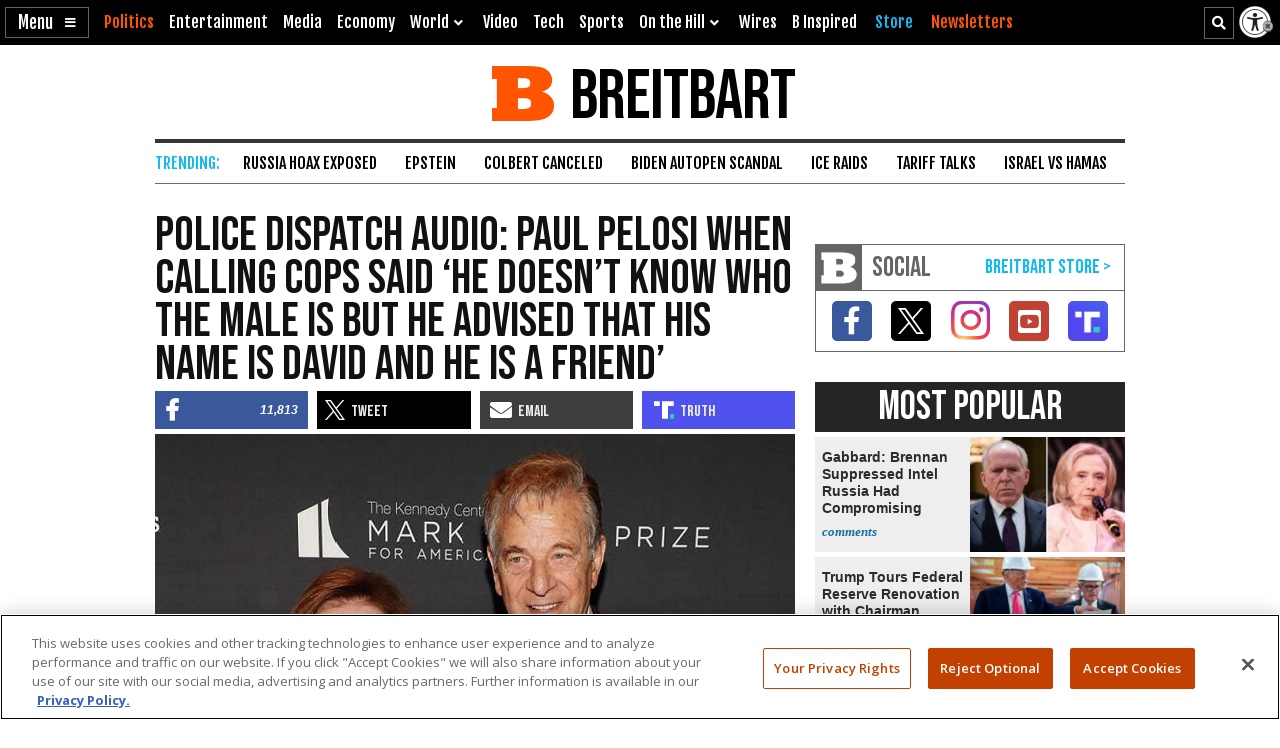

--- FILE ---
content_type: text/html; charset=UTF-8
request_url: https://www.breitbart.com/politics/2022/10/28/police-dispatch-audio-paul-pelosi-calling-cops-doesnt-know-male-but-name-david-he-is-friend/
body_size: 26199
content:
<!DOCTYPE html>
<html lang="en" prefix="og: http://ogp.me/ns# fb: http://ogp.me/ns/fb# op: http://media.facebook.com/op# article: http://ogp.me/ns/article#" class="post-tmpl-default single single-post pid-22469418 tf-single pt-post c-politics">
<head>
	<meta charset="utf-8">
	<meta name="viewport" content="width=device-width,initial-scale=1">

	<link rel="dns-prefetch" href="https://geolocation.onetrust.com">
	<link rel="preconnect" href="https://geolocation.onetrust.com">

	<link rel="preload" href="https://cdn.cookielaw.org/scripttemplates/otSDKStub.js" as="script">
	<link rel="preload" href="https://cdn.cookielaw.org/consent/bea5fecf-7066-4a7e-ad83-51130a031a8a/bea5fecf-7066-4a7e-ad83-51130a031a8a.json" type="application/json" as="fetch" crossorigin>


	<link rel="dns-prefetch" href="https://fonts.gstatic.com" crossorigin>
	<link rel="preconnect" href="https://fonts.gstatic.com" crossorigin>

	<link rel="preload" href="https://fonts.googleapis.com/css2?family=Bebas+Neue&family=Fjalla+One&family=Open+Sans:wght@400;500;600;700&display=swap" as="style">
	<link rel="preload" href="https://cdnjs.cloudflare.com/ajax/libs/font-awesome/5.11.2/css/all.min.css" as="style">



	<link rel="preload" href="/t/style-62385367167005361203.css" as="style">

	<link rel="preload" href="https://scripts.webcontentassessor.com/scripts/25915dba3f71a41b2d6242657214b496c2beb5fd937e31770246f82c53195453" as="script">
	<link rel="preload" href="https://securepubads.g.doubleclick.net/tag/js/gpt.js" as="script">
	<link rel="preload" href="https://pagead2.googlesyndication.com/pagead/js/adsbygoogle.js?client=ca-pub-9229289037503472" as="script" crossorigin>
	
	<link rel="preload" href="/t/style-62385367167005361203.js" id="iscjs-preload" as="script">

	<link rel="preload" href="https://ajax.googleapis.com/ajax/libs/jquery/3.7.1/jquery.min.js" as="script">

<script>
var BB_Y={ads:!0,adc:!1,dev:!1,D:!1,lock:'62385367167005361203',pbv:'29038036650649640119',t:{pt:['single','singular','post'],category:['crime','politics'],tag:['berkeley','nancy-pelosi','paul-pelosi','san-francisco'],author:['jdixonhamilton'],kw:['dispatch','police','friend','call','depape','paul pelosi'],id:['22469418']},g:{dimension1:'jdixonhamilton',dimension2:'crime politics',dimension4:'berkeley nancy-pelosi paul-pelosi san-francisco'}};!function(e,t){function n(e,t){return e.indexOf(t)>-1}e.BB_Y=e.BB_Y||{ads:!0,adc:!1,dev:!1,D:!1,lock:"16938835",pbv:"31",t:{},g:{}},e.pbjs=e.pbjs||{que:[]},e.googletag=e.googletag||{cmd:[]},e.dataLayer=e.dataLayer||[],e.gtag=function(){e.dataLayer.push(arguments)};var o,r,i=!!e.console&&e.console,a=t.documentElement,s=e.location,c=s.pathname,d=s.host,l=s.href,u=e.screen,p="className"in a?String(a.className):"",g=p.match(/\bpid-[0-9]+/g),m=e.navigator,_=Date.now(),b="userAgent"in m?m.userAgent:"",f="cookie"in t&&"string"==typeof t.cookie?t.cookie:"",B={},h=!1,S={DOT:n(s.hash,"oneup"),D:BB_Y.D||n(s.hash,"bbdbg"),lock:String(BB_Y.lock),pbv:String(BB_Y.pbv),doing_popup:0,fired:{},JQF:[],GQF:[],has:function(e){return null!==BB_G.get(e)},get:function(t,n){var o=null;try{o=function(e){try{return null==e?e:JSON.parse(e)}catch(t){return e}}(e.localStorage.getItem(t))}catch(e){o=null}return n=void 0===n?null:n,null==o?n:o},set:function(t,n){try{return e.localStorage.setItem(t,JSON.stringify(n))}catch(e){return null}},remove:function(t){try{return e.localStorage.removeItem(t)}catch(e){return null}},consented:function(t){if("bnnConsent"in e)return bnnConsent.isConsented(t);return e.ISC_IS&&ISC_IS.consents.indexOf("string"==typeof t?{necessary:1,performance:2,functional:3,targeting:4,social:5}[t]:t)>-1},hasConsented:function(){return"bnnConsent"in e?bnnConsent.hasConsented():f.indexOf("OptanonAlertBoxClosed")>-1},CPRA:function(){return"bnnConsent"in e?bnnConsent.isCPRA():"US"===ISC_IS.geo.country&&"CA:CO:CT:UT".indexOf(ISC_IS.geo.state)>-1},GDPR:function(){return"bnnConsent"in e?bnnConsent.isGDPR():"EU"===ISC_IS.geo.continent||"AT:BE:BG:CH:CY:CZ:DE:DK:EE:ES:FI:FR:GB:GR:HR:HU:IE:IS:IT:LI:LT:LU:LV:MT:NL:NO:PL:PT:RO:SE:SI:SK".indexOf(ISC_IS.geo.country)>-1},SPEC:function(){return BB_G.CPRA()||BB_G.GDPR()},sendGA:function(e){var n={dimension5:ISC_IS.g,metric2:ISC_IS.adblock?1:0,adblock:ISC_IS.adblock?1:0};ISC_IS.error&&(n.page_title="Not Found",n.page_path="/error/?page="+s.pathname+s.search+"&from="+t.referrer),(ISC_IS.amp||t.title.indexOf("Comments: AMP")>-1)&&(n.dimension3="AMP"),(ISC_IS.app||ISC_IS.optimize)&&(n.dimension3="App");var o="1";for(var r in[1,2,3,4,5].forEach((function(e){o+=BB_G.consented(e)?"1":"0"})),n.consented=1*o,BB_Y.g)n[r]=BB_Y.g[r];for(var a in void 0===e?{}:e)n[a]=e[a];BB_G.D&&i.error("BB_G: EXEC sendGA()",{config:n}),gtag("js",new Date),gtag("config","G-5PBM4HC45W",n)},addScript:function(e,n,o,r){void 0===r&&(r="script");var s=t.createElement("script"),c=function(e){var n;return"object"==typeof e?n=e:"head"===e?n=t.head||t.getElementsByTagName("head")[0]:"body"===e?n=t.body||t.getElementsByTagName("body")[0]:"script"===e?n=t.getElementsByTagName("script")[0]:"string"==typeof e&&(n=t.getElementById(e)),n||(BB_G.D&&i.debug("BB_G.addScript [%s] - failed to addScript",{target:e,node:n}),n=a),n}(r);if(void 0!==o&&o?s.onload=function(){BB_G.D&&i.debug("BB_G.addScript(%s) - s.onload()",e),s.onload=null,setTimeout((function(){s&&s.parentNode&&s.parentNode.removeChild(s)}),500)}:BB_G.D&&(s.onload=function(){i.debug("BB_G.addScript(%s) - s.onload()",e)}),s.src=e,void 0!==n)for(var d in"async"in n&&(s.async=n.async),n)"async"!==d&&("onload"===d||"cb"===d?s.onload=n[d]:s.setAttribute(d,n[d]));c&&("script"===r&&c&&c.parentNode?c.parentNode.insertBefore(s,c):c.appendChild(s))},loadAfterJquery:function(e){BB_G.JQF.push(e)},onLoad:function(n,o,r,s){o="string"==typeof o?o:"",r="number"==typeof r&&r;var c=s?"onDom":"onLoad",d=function(){BB_G.D&&i.warn('LOAD: %s( "%s" ) NOW',c,o),n()},l=function(){return r?setTimeout(d,r):d()},u=function(){l.ran?BB_G.D&&i.warn('LOAD: %s( "%s" ) already func.ran',c,o):(l.ran=!0,s&&t.removeEventListener("DOMContentLoaded",u),e.removeEventListener("load",u),l())};"complete"===t.readyState||"loading"!==t.readyState&&!a.doScroll?e.setTimeout(u,10):(s&&t.addEventListener("DOMContentLoaded",u),e.addEventListener("load",u))},onDom:function(e,t,n){return BB_G.onLoad(e,t,n,!0)},getQueryVar:function(e){e=e.replace(/[[]/,"\\[").replace(/[\]]/,"\\]");var t=new RegExp("[\\?&]"+e+"=([^&#]*)").exec(s.search);return null!==t&&function(e){try{return decodeURIComponent(e.replace(/\+/g," "))}catch(t){return e}}(t[1])},getGeo:function(t){function n(e){return"object"==typeof e&&"state"in e&&"country"in e&&"continent"in e&&""!==e.country&&!("US"===e.country&&""===e.state)}function o(e){var t=e&&"object"==typeof e?e:{},n=s.search.match(/otgeo=([^,]+),([^&#]+)/);for(var o in n&&3===n.length&&(t.country=n[1].toUpperCase(),t.state=n[2].toUpperCase(),t.continent="US"===t.country?"NA":"EU"),m){var r=BB_G.getQueryVar("otgeo_"+o);!1!==r&&(t[o]=r.toUpperCase().trim())}return t}function r(e){l&&i.error("GEO: doFetch(%s)",e),_[e]={d:e.indexOf("breitbart.com")>0?"B":"O",s:0};var t=function(e){return function(t){var n=t&&"status"in t?t.status:_[e].s+(t&&"message"in t?"|"+t.message:"");l&&i.error("GEO: handleError( %s ) - %s",e,n,{e:t,FETCHED:_}),gtag("event","geo_fail",{non_interaction:!0,description:_[e].d+"|"+n}),setTimeout(d,500)}}(e);try{fetch(e,{headers:{accept:"application/json"},referrerPolicy:"strict-origin",mode:"cors",credentials:"omit"}).then((function(t){if(!t.ok)throw t;return _[e].s=t.status,t.text()})).then((function(e){var t=e.indexOf("{");return-1===t?e:(0!==t&&(e=e.replace(/^[^{]*({[^}]*}).*$/,"$1")),JSON.parse(e))})).then(a).catch(t)}catch(e){t(e)}}function a(e){B=function(e){var t={};for(var n in g){var r=g[n];t[r]=r in ISC_IS.geo?String(ISC_IS.geo[r]).toUpperCase():""}if("object"==typeof e)if("country_code"in e||"region"in e)for(var i in e)i in g&&null!==e[i]&&(t[g[i]]=String(e[i]).toUpperCase());else"state"in e&&"country"in e&&"continent"in e&&(t.country=""!==e.country?e.country:t.country,t.state=""!==e.state?e.state:t.state,t.continent=""!==e.continent?e.continent:t.continent);return o(t)}(e),l&&i.warn("GEO: EXEC processResults()",{new:e,fil:B}),n(B)&&(ISC_IS.geo=B,BB_G.set(u,B),BB_G.set("__storejs_ex_"+u,(new Date).getTime()+216e5)),c(),"object"==typeof e&&("country_code"in e||"region"in e?d():setTimeout(d,500))}function c(){if(n(B)){var t={stateCode:B.state,countryCode:B.country,regionCode:B.continent};l&&i.log("GEO: EXEC updateOneTrust ",B,t),e.OneTrust=e.OneTrust||{geolocationResponse:t},e.OneTrust.geolocationResponse=t}}function d(){if(0!==BB_G.GQF.length&&n(ISC_IS.geo))for(var e in l&&i.warn("GEO: EXEC runQueue()",B),BB_G.GQF)BB_G.GQF[e].hasRan||(l&&i.log("GEO: runQueue fire callback() [%d]",e,BB_G.GQF[e].func),BB_G.GQF[e].hasRan=!0,BB_G.GQF[e].func());else l&&i.error("GEO: SKIP runQueue()")}var l=s.hash.indexOf("geo")>-1,u="bnnIPGEO1",p="bnnIPGEObk1",g={continent_code:"continent",area_code:"area",city:"city",country_code:"country",metro_code:"metro",time_zone:"tz",postal_code:"zip",region:"state"},m={area:"",city:"",country:"",continent:"",metro:"",tz:"",zip:"",state:""},_={};"function"==typeof t&&BB_G.GQF.push({hasRan:!1,func:t}),"getGeo"in BB_G.fired?setTimeout(d,n(B)?10:250):(BB_G.fired.getGeo=1,B=o(BB_G.get(u,BB_G.get(p,m))),h=BB_G.get("__storejs_ex_"+u,BB_G.get("__storejs_ex_"+p,!1)),n(B)&&(ISC_IS.geo=B),c(),ISC_IS.bbcom&&"fetch"in e&&(!(B&&h&&n(B))||h<=(new Date).getTime())&&r("https://ip.breitbart.com/"),r("https://geolocation.onetrust.com/cookieconsentpub/v1/geo/location"),setTimeout(d,5e3))}};e.BB_G=S,o=[],e.fetch&&e.Promise&&Object.assign&&e.Map&&e.IntersectionObserver&&[].includes&&e.console||(["fetch","Promise","IntersectionObserver","matchMedia","Object.assign","console"].forEach((function(t){t in e||o.push(t)})),"document"in self&&"classList"in a&&"Element"in self&&"classList"in Element.prototype||o.push("Element.prototype.classList"),o.length>0&&(r="https://cdnjs.cloudflare.com/polyfill/v3/polyfill.min.js?features="+o.join(",")+"&flags=gated",BB_G.addScript(r,{async:!0,fetchPriority:"high",crossorigin:"anonymous",referrerpolicy:"no-referrer"}))),e.requestIdleCallback=e.requestIdleCallback||function(e){return setTimeout((function(){var t=Date.now();e({didTimeout:!1,timeRemaining:function(){return Math.max(0,50-(Date.now()-t))}})}),1)},e.cancelIdleCallback=e.cancelIdleCallback||function(e){clearTimeout(e)};var v={post_id:g?g[0].replace(/pid-/g,""):"",mobile:/Mobile|BB10|Android|Silk|Kindle|Opera (Mini|Mobi)|webOS|iP(hone|od)|BlackBerry/i.test(b),mobileP:/Mobi/i.test(b),mobileW:(u.width<u.height?u.width:u.height)<700,tablet:/tablet|ipad|playbook|silk/i.test(b),react:"ReactNativeWebView"in e,chrome:function(){try{var t=e.chrome,n="userAgentData"in m&&m.userAgentData,o="vendor"in m?m.vendor:"",r=void 0!==e.opr,i=/Edg\//i.test(b),a=b.match("CriOS"),s="Google Inc."===o;return n&&void 0!==n.brands&&void 0!==n.brands[0]&&void 0!==n.brands[0].brand&&(s="Google Chrome"===n.brands[0].brand),!!a||(!(null==t||"Google Inc."!==m.vendor||r||i||!s)||!(!/Chrome\//i.test(b)||i))}catch(e){return console.error("ERROR!",e),!0}}(),app:"ReactNativeWebView"in e||/(iPhone|iPod|iPad).*AppleWebKit(?!.*Version)/i.test(b)&&!/ Safari\//i.test(b)||/Android.*; wv.*AppleWebKit/i.test(b),li:n(f,"m8s2f7"),dev:n(s.hash,"bnnadev=1776"),uat:!0,premium_content:/is_premium_content/.test(p),premium_user:BB_G.has("bnnPREpre")?1===BB_G.get("bnnPREpre"):n(f,"bnnPREMat")&&n(f,'"currentPlan"')&&!n(f,'"currentPlan":"FREE'),free_user:1===BB_G.get("bnnPREfree"),logged_in_user:1===BB_G.get("bnnPREli"),usablenet:BB_G.has("bnnUsable"),geo:BB_G.get("bnnIPGEO1",BB_G.get("bnnIPGEObk1",{country:"",state:""})),preview:n(l,"preview=true")&&n(l,"preview_id="),single:n(p,"single")||n(p,"pid-"),home:n(p,"home"),home_vertical:n(p,"hp_vert"),video:n(c,"/video/")||n(c,"/clips/"),wire:n(c,"/news/")||n(p,"-wire"),error:n(p,"error404"),optimize:n(p,"tf-page-app-optimize"),search:n(c,"/search/"),amp:n(c,"/amp/"),qazy:!0,ads:BB_Y.ads,adc:"adc"in BB_Y&&BB_Y.adc,www:"www.breitbart.com"===d,bbcom:/\.breitbart\.com$/.test(d),t:BB_Y.t,adblock:BB_G.get("bnnAdBlock",!1),brave:"brave"in m,framed:e!==e.parent||n(p,"tf-page-app-optimize"),visible:!("visibilityState"in t)||"visible"===t.visibilityState,cookie:"cookieEnabled"in m&&!!m.cookieEnabled,observer:"IntersectionObserver"in e,g:BB_G.get("bnnGRP",_%2==0?"A":"B"),subbed:BB_G.has("bnnSub"),views:{d:0,m:0,w:0,y:0},consents:BB_G.get("bnnConsents",[1]),p100:!0,p95:_%20!=0,p90:_%10!=0,p85:_%7!=0,p80:_%5!=0,p75:_%4!=0,p67:_%3!=0,p50:_%2==0,p33:_%3==0,p25:_%4==0,p20:_%5==0,p15:_%7==0,p10:_%10==0,p5:_%20==0};v.ads=v.ads&&!v.framed,v.qazy=v.observer&&!v.framed,v.t.group=[v.g],v.dev&&(v.t.dev=["1"]),v.mobileP=v.tablet||v.mobileP||v.mobile||v.mobileW,"matchMedia"in e&&(v.mobileW=e.matchMedia("(max-width:480px) and (orientation:portrait), (max-width:767px)").matches,v.mobileW&&(v.mobile=v.mobileP=!0)),v.mobileP&&(a.className="ismobile "+a.className),v.usablenet&&(a.className="usablenet "+a.className),v.premium_content=v.single&&v.premium_content,v.premium_user&&(a.className="is_premium_user "+a.className)||(a.className="not_premium_user "+a.className),v.logged_in_user&&(a.className="is_logged_in_user "+a.className),v.free_user&&(a.className="is_free_user "+a.className),t.addEventListener("visibilitychange",(function(){ISC_IS.visible="visible"===t.visibilityState})),e.ISC_IS=v,"cookieDeprecationLabel"in m&&m.cookieDeprecationLabel.getValue().then((function(t){e.ISC_IS.t.cookLabel=t}));var y=BB_G.consented(4)?"granted":"denied";gtag("consent","default",{ad_storage:"granted",ad_user_data:"granted",ad_personalization:"granted",analytics_storage:"granted"}),gtag("consent","default",{ad_storage:y,ad_user_data:y,ad_personalization:y,analytics_storage:BB_G.consented(2)?"granted":"denied",wait_for_update:500,region:["US-CA","US-CO","US-CT","US-FL","US-MT","US-OR","US-TX","US-UT","US-VA","AT","BE","BG","CY","CZ","DE","DK","EE","ES","FI","FR","GB","GR","HR","HU","IE","IS","IT","LI","LT","LU","LV","MT","NL","NO","PL","PT","RO","SE","SI","SK"]}),BB_G.getGeo(),function(){function e(){n=function(e){return 0===e.offsetHeight||"none"===e.style.display||"hidden"===e.style.visibility||!t.querySelector("div.admob224")}(r),(n||5==o++)&&(clearInterval(i),ISC_IS.adblock!==n&&(ISC_IS.adblock=n,gtag("set",{adblock:n?1:0})),r.parentNode&&r.parentNode.removeChild(r))}var n=!1,o=0,r=function(){var e=t.createElement("div");return e.id="rc-widget-b",e.innerHTML="&nbsp;.&nbsp;",e.setAttribute("class","pub_300x250 pub_300x250m pub_728x90 text-ad textAd text_ad text_ads text-ads text-ad-links adsbox adglare-ad-server admob224"),e.setAttribute("style","width: 10px !important; height: 10px !important; font-size: 20px; color: transparent; position: absolute !important; bottom: 0; left: -10000px;"),(t.body||a).appendChild(e),e}(),i=setInterval(e,51);e()}()}(window,document);
</script>
<script async src="https://www.googletagmanager.com/gtag/js?id=G-5PBM4HC45W"></script>
<script src="https://cdn.cookielaw.org/scripttemplates/otSDKStub.js" data-domain-script="bea5fecf-7066-4a7e-ad83-51130a031a8a"></script>
<script>
!function(t,e,n){function o(t){var n=("; "+("cookie"in e&&"string"==typeof e.cookie?e.cookie:"")).split("; "+t+"="),o="";return n.length>1&&(o=n.pop().replace(/(%[0-9A-Z]{2})+/g,decodeURIComponent).split(";").shift()),String(o)}function r(e){var n="string"==typeof e?R[e]:e;return"OnetrustActiveGroups"in t?OnetrustActiveGroups.indexOf("C000"+n)>-1:u().indexOf(n)>-1}function a(){return String(e.cookie).indexOf("OptanonAlertBoxClosed")>-1}function s(){return""===ISC_IS.geo.country||"EU"===ISC_IS.geo.continent||I.indexOf(":"+ISC_IS.geo.country+":")>-1}function i(){return""===ISC_IS.geo.country||"US"===ISC_IS.geo.country&&U.indexOf(ISC_IS.geo.state)>-1}function c(){return i()||s()}function u(){var e=[1,2,3,4,5];if(i()?e=[1,3]:s()&&(e=[1]),"OnetrustActiveGroups"in t)e=t.OnetrustActiveGroups.replace(/[^1-5]/g,"").split("").map((function(t){return 1*t}));else{var n=y.match("groups=[^&]*");n&&"string"==typeof n[0]&&(e=n[0].match(/([0-9]):1/g).map((function(t){return 1*t.substring(0,1)})))}return ISC_IS.consents=e,e}function l(){var t;C&&n.debug("ONETRUST: EXEC updateFallbackClasses BEFORE: %s",m.className),a()?m.classList.remove("bb-con-open"):m.classList.add("bb-con-open"),u().forEach((function(t){m.classList.add("bb-con-"+t)})),(t=u(),[1,2,3,4,5].filter((function(e){return-1===t.indexOf(e)}))).forEach((function(t){m.classList.remove("bb-con-"+t)}))}function d(e){var o=c()?"AllowAll":"ToggleInfoDisplay";C&&n.warn("ONETRUST OT: EXEC fallbackClickHandler()",o);var r="AllowAll"===o&&0===t.location.pathname.indexOf("/t/assets/html/disqus");"OneTrust"in t?o in t.OneTrust?OneTrust[o]():"AllowAll"===o&&OneTrust.ToggleInfoDisplay():r=!0,r&&setTimeout((function(){t.location.reload(!0)}),500)}function p(){"OneTrust"in t||(C&&n.warn("ONETRUST OT: EXEC addNoOneTrust()"),m.classList.add("bb-con-no-ot"))}function f(){void 0===f.runs&&(f.runs=0),f.runs++>6?C&&n.warn("ONETRUST: SKIP ISCJSUpdate() [%d] NEVER FOUND!",f.runs):("number"==typeof g&&clearTimeout(g),"ISCJS"in t&&"O"in t.ISCJS&&"onetrust_updated"in t.ISCJS.O?(C&&n.warn("ONETRUST: EXEC onetrust_updated() [%d]",f.runs),f.runs=0,ISCJS.O.onetrust_updated()):g=setTimeout(f,500))}function O(e){C&&(void 0===O.runs&&(O.runs=0),n.error("ONETRUST: EXEC onConsentUpdated() [%d] detail:",O.runs,e),O.runs++),m.classList.remove("bb-con-no-ot"),BB_G.set("bnnConsents",u()),function(){var e="1";if([1,2,3,4,5].forEach((function(t){e+=r(t)?"1":"0"})),e*=1,t.gtag("get","G-5PBM4HC45W","consented",(function(o){e!==o&&(C&&n.log("ONETRUST: updateGa() set consented to %s",e),t.gtag("set",{consented:e}))})),c()){var o=!r("targeting");t.gtag("get","G-5PBM4HC45W","ads_data_redaction",(function(e){e!==o&&(C&&n.error("ONETRUST: updateGa() set ads_data_redaction to %s",o),t.gtag("set","ads_data_redaction",o))}))}}(),l(),0===t.location.pathname.indexOf("/t/assets/html/disqus")&&"BN_DSQ"in t&&"loadComments"in t.BN_DSQ&&r("functional")&&(n.error("ONETRUST: EXEC onConsentUpdated() loadComments!!"),t.BN_DSQ.loadComments()),f()}function b(){E||(E=!0,C&&(n.warn("ONETRUST: EXEC OptanonWrapper()",{GetDomainData:OneTrust.GetDomainData(),getGeolocationData:OneTrust.getGeolocationData()}),OneTrust.testLog()),m.className="bb-con-loaded "+m.className,"number"==typeof T&&clearTimeout(T),S&&S.StopIO(),y=o("OptanonConsent"),OneTrust.OnConsentChanged((function(t){C&&n.error("ONETRUST: EXEC OneTrust.OnConsentChanged()  e.detail e",t.detail),O(t.detail)})),setTimeout(l,500))}var C=t.location.hash.indexOf("onetrust")>-1||BB_G.D,S=!1,g=null,T=null,E=!1,m=e.documentElement,I=":AT:BE:BG:CH:CY:CZ:DE:DK:EE:ES:FI:FR:GB:GR:HR:HU:IE:IS:IT:LI:LT:LU:LV:MT:NL:NO:PL:PT:RO:SE:SI:SK:",U=["CA","CO","CT","UT"],A={1:"necessary",2:"performance",3:"functional",4:"targeting",5:"social"},R={necessary:1,performance:2,functional:3,targeting:4,social:5,C0001:1,C0002:2,C0003:3,C0004:4,C0005:5},y=o("OptanonConsent");C&&n.warn("ONETRUST: EXEC loadOneTrust()"),t.OptanonWrapper=b,t.bnnConsent={isConsented:r,hasConsented:a,isSPEC:c,isGDPR:s,isCPRA:i,getActive:u},t.addEventListener("OneTrustGroupsUpdated",(function(t){C&&n.error("ONETRUST: EXEC OneTrustGroupsUpdated()",t.detail),O(t.detail)})),ISC_IS.app||!ISC_IS.www||r("social")&&r("targeting")||function(){C&&n.error("ONETRUST: EXEC startInlineRewriter()"),S={runs:0,io:null,x:!1,Writer:function(t){var e="src"in t?t.src:"",o=5,r=!1;t.getAttribute("data-rx")||t.getAttribute("data-google-container-id")||e.match(/(doubleclick|google|googlesyndication)\.(net|com)/i)||t.className.indexOf("optanon-category-C000")>-1||["text/dbg-curated","application/ld+json","text/dbg-canvas"].indexOf("type"in t?String(t.type):"")>-1||(C&&n.log("ONETRUST: startInlineRewriter %O",t),t.setAttribute("data-rx",1),"IFRAME"===t.nodeName.toUpperCase()&&t.setAttribute("loading","lazy"),e&&(e.indexOf("//rumble.com")>-1?(-1===e.indexOf("pub=he97b")&&-1===e.indexOf("secret=")&&t.setAttribute("src",e.replace(/(\/|\?.*)$/,e.indexOf("/embed/")>-1?"?pub=he97b":"?mref=he97b&mc=6fpet")),o=4):e.match(/(youtu\.be|youtube\.com)/)?(r=!0,t.setAttribute("src",e.replace(/\/(youtu\.be|([^.]+\.)?youtube\.com)/g,"//www.youtube-nocookie.com"))):e.match(/(jwplatform|jwplayer)\.com\/players\/[^-]+/)&&(ISC_IS.premium_user?e.match(/-(o73dHpYz|BmGFWs2F|5YHnKzra)/)&&(r=!0,t.setAttribute("src",e.replace(/(o73dHpYz|BmGFWs2F|5YHnKzra)/g,"W6UZUFLe"))):e.match(/-(W6UZUFLe|o73dHpYz|BmGFWs2F)/)?(r=!0,t.setAttribute("src",e.replace(/(W6UZUFLe|o73dHpYz|BmGFWs2F)/g,"5YHnKzra"))):o=4)),r||(t.setAttribute("data-otc",o),e&&(t.setAttribute("data-src",t.src),t.removeAttribute("src")),t.classList.add("optanon-category-C000"+o)))},RunIO:function(){S.runs++>100?S.StopIO():S.MakeList()},StopIO:function(){C&&n.warn("OTIFRAME OT: StopIO() RUNS: %d",S.runs),"number"==typeof S.io&&(clearInterval(S.io),S.io=null)},MakeList:function(){if(!S.x){S.x=!0;try{e.querySelectorAll(t).forEach(S.Writer)}catch(t){C&&console.error("MakeList Error",t)}S.x=!1}}};var t=ISC_IS.single?"#MainW article iframe[src], #MainW article script":"#ContainerW iframe[src], #ContainerW script";S.RunIO(),S.io=setInterval(S.RunIO,10)}(),l(),BB_G.onLoad((function(){if("OneTrust"in t||(T=setTimeout(p,1e3)),e.getElementById("iscjs-preload"))C&&n.debug("ONETRUST OT: SKIP addFallbacks() - will use onetrust-fallbacks instead");else{C&&n.warn("ONETRUST OT: EXEC addFallbacks()");var o=c();e.querySelectorAll(".bb-con-need-1, .bb-con-need-2, .bb-con-need-3, .bb-con-need-4, .bb-con-need-5").forEach((function(t){t.setAttribute("title","Click to Accept");var e,n,r=t.querySelector("figure");if(r){r.addEventListener("click",d);var a=t.querySelector("button");a&&(a.innerText=o?"Accept Cookies":"Enable "+(e=1*t.className.match(/bb-con-need-([0-9]+)/)[1],(n=A[e]).substring(0,1).toUpperCase()+n.substring(1)+" Cookies"),a.setAttribute("title","Click to Enable"))}}))}}),"addFallbacks")}(window,document,console);
BB_G.sendGA();</script>
	<script src="https://scripts.webcontentassessor.com/scripts/25915dba3f71a41b2d6242657214b496c2beb5fd937e31770246f82c53195453"></script>
	<script src="https://pagead2.googlesyndication.com/pagead/js/adsbygoogle.js?client=ca-pub-9229289037503472" async crossorigin="anonymous"></script>
	<script>(adsbygoogle=window.adsbygoogle||[]).onload=function(){(adsbygoogle=window.adsbygoogle||[]).requestNonPersonalizedAds=BB_G.consented(4)?0:1};	</script>
	
<script>!function(e,d,a){function s(){function a(){void 0===a.runs&&(d.body.classList.add("bbvert-debug"),a.runs=0),a.runs++>15||(setTimeout(a,1e3),"$"in e&&"function"==typeof e.$&&$(".a8d, .a9d, #gmx-rev-top, #gmx-rev-sidebar, #gmx-rev-below, #rail5matched, .google-auto-placed, .IL_BASE").each((function(){var e=$(this),d=e.find("*:first-of-type");d.length&&e.attr("dsizes",Math.floor(d.width())+"x"+Math.floor(d.height())),e.attr("csizes",Math.floor(e.width())+"x"+Math.floor(e.height()))})))}function s(){var e=d.createElement("div");e.id="bbaddw",e.innerHTML='<div class="bbadd-r"><div class="bbaddc"><b>Slot</b></div><div class="bbaddc"><b>Event</b></div><div class="bbaddc"><b>Time from ad req</b></div></div><div id="bbadd-c"></div>',d.body.appendChild(e),o.forEach((function(e){var a,s,i,o;a=e.n,s=e.i,i=d.getElementsByClassName("bbadd-r")[0].cloneNode(!0),(o=i.getElementsByClassName("bbaddc"))[0].textContent=s,o[1].textContent=a,o[2].textContent=(Date.now()-h[s]).toString().replace(/\B(?=(\d{3})+(?!\d))/g,",")+"ms",d.getElementById("bbadd-c").appendChild(i)}))}var i={impressionViewable:"impressionViewable: Impression has become viewable",slotOnload:"slotOnload: Creative iframe load event has fired.",slotRenderEnded:"slotRenderEnded: Slot has finished rendering.",slotRequested:"slotRequested: Slot has been requested.",slotResponseReceived:"slotResponseReceived: Ad response has been received."},o=[];Object.keys(i).forEach((function(e,d){m.pubads().addEventListener(e,function(e,d){return function(d){var a=d.slot.getSlotElementId();"slotRequested"===e&&(h[a]=Date.now()),o.push({n:i[e],i:a})}}(e))})),setTimeout((function(){a(),s()}),5e3)}function i(e){a.warn("%s",void 0===e?"ADS: debugMsg":e,{geo:ISC_IS.geo,ads:ISC_IS.ads,adc:ISC_IS.adc,adblock:ISC_IS.adblock,CONSENTED:o(),HAS_CONSENTED:BB_G.hasConsented(),IS_GDPR:BB_G.GDPR(),IS_CPRA:BB_G.CPRA(),IS_SPEC:BB_G.SPEC(),ANCHOR_ENABLED:f,ADSENSE_ENABLED:p,INFOLINKS_ENABLED:b,AD_LIMITED:g,SHOW_BTF:B})}function o(){return BB_G.consented("targeting")}function t(){return BB_G.SPEC()&&!o()}function n(){return!g&&!((e=d.getElementById("onetrust-banner-sdk"))&&e.offsetHeight+e.offsetWidth>20)&&(BB_G.hasConsented()||o());var e}function r(e,d){var s=!ISC_IS.dev&&!g&&e in ISC_IS&&ISC_IS[e]&&!("A.rumble"in BB_G.fired)&&(!BB_G.SPEC()||BB_G.consented("targeting"));return ISC_IS["rumble_"+String(d)]=s,_&&a.warn("ADS: RUMBLE: (%s) [%s] "+(s?"USE":"SKIP")+" RUMBLE!",e,d),s}function S(e,s){if(e in C||(C[e]=0),_&&a.warn('ADS: EXEC displayAds( "%s" ) - try: %d',e,C[e]),!s||!s.length)return a.error("ADS: displayAds() - NO UNITS!");var i=[],o=[],t=[],n=[],r=0;s.forEach((function(e){var a=e.getSlotElementId();a.toLowerCase().indexOf(".anchor")>-1||d.getElementById(a)?(o.push(a),i.push(e)):(n.push(a),t.push(e))})),i&&i.length&&(_&&a.warn("ADS: displayAds(%s) [%d] DISPLAYING! unitIds: %o",e,C[e],o),m.pubads().refresh(i,{changeCorrelator:!1})),t&&t.length&&(_&&a.warn("ADS: displayAds(%s) [%d] MISS! unitIds: %o",e,C[e],n),C[e]++<10?(r=10*C[e]+100,_&&a.warn("ADS: displayAds(%s) [%d] TRY AGAIN IN %d ms",e,C[e],r),setTimeout((function(){S(e,t)}),r)):(_&&a.warn("ADS: displayAds(%s) [%d] MAX_HIT DESTROYING SLOTS",e,C[e],n),m.destroySlots(t)))}function l(){_&&a.warn("ADS: EXEC displayAllAds() - request and display ads for all groups"),Object.keys(E).sort().forEach((function(e,d){var s=e in E&&E[e],i=100*d+2;_&&a.warn("ADS: displayAllAds() %s IN %d ms",e,i),0===d?S(e,s):setTimeout((function(){S(e,s)}),i)}))}function c(){if(_&&a.warn("ADS: EXEC initAdManager()"),ISC_IS.ads)if(ISC_IS.premium_user)_&&a.error("ADS: SKIP ADMANAGER PREMIUM USER!");else{t()&&(BB_G.fired.admanager_limited=1),m.cmd.push((function(){m.pubads().disableInitialLoad(),_&&s()}));var e=t()?"https://pagead2.googlesyndication.com/tag/js/gpt.js":"https://securepubads.g.doubleclick.net/tag/js/gpt.js";BB_G.addScript(e,{async:!0,fetchPriority:"high"}),_&&i("ADS: EXEC loadAdManager()"),m.cmd.push((function(){if(!o()){BB_G.fired.admanager_npa=1;var e=t()?{limitedAds:!0}:{nonPersonalizedAds:!0};_&&a.error("ONEUP: ADMANAGER PRIVACY:",e),m.pubads().setPrivacySettings(e)}Object.keys(ISC_IS.t).forEach((function(e){m.pubads().setTargeting(e,ISC_IS.t[e])}))})),m.cmd.push((function(){function e(e,d,a,s){var i="/1003622/Breitbart."+e;if(g?i=i.toLowerCase().replace("/breitbart.","/breitbart.prem."):o()||(i=i.toLowerCase().replace("/breitbart.","/breitbart.npa.")),i.toLowerCase().indexOf(".anchor")>-1){var t=m.defineOutOfPageSlot(i,d);return!!t&&t.addService(m.pubads())}return void 0===s?m.defineSlot(i,d,a).addService(m.pubads()):m.defineSlot(i,[d],a).defineSizeMapping(s).addService(m.pubads())}function s(d,s,i,o,t){_&&a.log('ADS: EXEC setupAdUnit() group: "%s", div: "%s"',d,o),d in E||(E[d]=[]);var n=e(s,i,o,t);n&&(E[d].push(n),m.display(o||n))}function i(e){var s=e.slot.getSlotElementId(),i=e.slot.getAdUnitPath(),o=d.getElementById(s),t=e.size?"Size: "+e.size.join("x"):"",n=e.isEmpty?"EMPTY!":"FOUND!";_&&a.warn("ADS: [4] slotRenderEnded: %s  id:%s  path:%s %s",n,s,i,t),o?e.isEmpty?!ISC_IS.mobileP&&(s.indexOf("-R2")>-1||s.indexOf("-R3")>-1)?(o.innerHTML="",o.className+=" gmxpoll"):_?(o.className+=" padok NOADH",o.style.display="block"):o.className="H":-1===i.toLowerCase().indexOf(".anchor")&&(o.style.display="block",o.className+=" padok",o.style.marginLeft="",o.style.marginRight="",e.size&&1!==e.size[0]&&(o.style.width=e.size[0]+"px",o.style["min-height"]=e.size[1]+15+"px",(s.indexOf("D-")>-1&&640===e.size[0]||s.indexOf("-R")>-1&&e.size[0]>300)&&(o.style.paddingLeft="1px",o.style.paddingRight="1px"))):_&&a.warn("ADS: ELE NOT FOUND slotRenderEnded: %s  id:%s  path:%s %s",n,s,i,t)}function t(){_&&a.warn("ADS: EXEC setupAllAdUnits()");var e={Mob_Body:m.sizeMapping().addSize([468,50],[[480,320],[468,375],[468,300],[468,250],[468,225],[336,280],[320,250],[300,250],[320,480],[430,600],[375,600],[336,600],[300,600],[468,100],[468,60],[320,100],[300,175],[300,170],[300,100],[300,75],[300,60],[320,50],[300,50],[240,400],[250,360],[250,250],[250,225],[200,306],[180,150],[200,200],"fluid",[234,60],[216,54],[160,90],[125,125],[120,120],[120,90],[120,20]]).addSize([0,0],[[336,280],[320,250],[300,250],[320,100],[300,175],[300,170],[300,100],[300,75],[300,60],[320,50],[300,50],[320,480],[300,600],[240,400],[250,360],[250,250],[250,225],[200,306],[180,150],[234,60],[200,200],"fluid",[216,54],[160,90],[125,125],[120,120],[120,90],[120,20]]).build(),Mob_Short:m.sizeMapping().addSize([468,50],[[468,250],[468,225],[336,280],[320,250],[300,250],[468,100],[468,60],[320,100],[300,175],[300,170],[300,100],[300,75],[300,60],[320,50],[300,50],[250,250],[250,225],[180,150],[200,200],[234,60],[216,54],[160,90],[125,125],[120,120],[120,90],[120,20]]).addSize([0,0],[[336,280],[320,250],[300,250],[320,100],[300,175],[300,170],[300,100],[300,75],[300,60],[320,50],[300,50],[250,250],[250,225],[180,150],[234,60],[200,200],[216,54],[160,90],[125,125],[120,120],[120,90],[120,20]]).build(),Mob_Header:m.sizeMapping().addSize([970,100],[[980,120],[930,180],[970,90],[970,66],[750,300],[728,300],[728,90],[468,250],[475,245],[300,250],[300,170],[320,100],[300,100],[468,60],[320,50],[300,60],[300,50],[216,54],[234,60]]).addSize([728,100],[[750,300],[728,300],[728,90],[468,250],[475,245],[300,250],[300,170],[320,100],[300,100],[468,60],[320,50],[300,60],[300,50],[216,54],[234,60]]).addSize([468,100],[[468,250],[475,245],[336,280],[300,250],[300,170],[320,100],[300,100],[468,60],[320,50],[300,60],[300,50],[216,54],[234,60]]).addSize([0,0],[[336,280],[300,250],[300,170],[320,100],[300,100],[320,50],[300,60],[300,50],[216,54],[234,60]]).build(),Desk_Body:[[640,480],[640,320],[480,320],[475,245],[468,60],[468,375],[468,300],[468,250],[468,225],[468,100],[400,300],[540,480],[595,274],[320,480],[320,250],[336,280],[336,250],[300,250],[430,600],[300,175],[300,170],[300,100],[240,400],[250,360],[250,250],[250,225],[200,306],[200,200],"fluid",[320,100],[300,75],[320,50],[300,60],[300,50],[180,150],[216,54],[234,60],[125,125],[120,120],[160,90],[120,90],[120,20]],Desk_Slim_Body:[[468,60],[468,375],[468,300],[468,250],[468,225],[468,100],[400,300],[320,480],[320,250],[336,280],[336,250],[300,250],[430,600],[300,175],[300,170],[300,100],[240,400],[250,360],[250,250],[250,225],[200,306],[200,200],"fluid",[320,100],[300,75],[320,50],[300,60],[300,50],[180,150],[216,54],[234,60],[125,125],[120,120],[160,90],[120,90],[120,20]],Desk_Rail:[[300,1050],[300,600],[300,250],[240,400],"fluid",[300,175],[300,170],[300,100],[300,75],[300,60],[300,50],[250,360],[250,250],[250,225],[234,60],[216,54],[200,306],[200,200],[180,150],[160,90],[125,125],[120,120],[120,90],[120,20]],Desk_Leader:m.sizeMapping().addSize([970,50],[[970,250],[970,180],[980,120],[930,180],[970,90],[960,90],[970,66],[935,24],[750,300],[728,300],[750,200],[728,200],[750,100],[768,90],[728,90],[640,320],[595,274],[480,320],[468,300],[468,250],[475,245],[468,225],[400,300],[468,100],[468,60],[336,280],[336,250],[300,250],[300,170],[320,100],[300,100],[320,50],[300,60],[300,50],[216,54],[234,60]]).addSize([728,50],[[750,300],[728,300],[750,200],[728,200],[750,100],[768,90],[728,90],[640,320],[595,274],[480,320],[468,300],[468,250],[475,245],[468,225],[400,300],[468,100],[468,60],[336,280],[336,250],[300,250],[300,170],[320,100],[300,100],[320,50],[300,60],[300,50],[216,54],[234,60]]).addSize([0,0],[[480,320],[468,300],[468,250],[475,245],[468,225],[400,300],[468,100],[468,60],[336,280],[336,250],[300,250],[300,170],[320,100],[300,100],[320,50],[300,60],[300,50],[216,54],[234,60]]).build()};if(d.documentElement.className.indexOf("tf-archive-wire")>-1&&(e.Desk_Body=e.Desk_Slim_Body),ISC_IS.mobile){if(s("G1","Mob."+I+".Header",[320,100],I+"-Header",e.Mob_Header),B){var i=ISC_IS.chrome?"Mob_Short":"Mob_Body";_&&a.error("ADS: USE MOBILE BODY AD SIZE: "+i),ISC_IS.chrome?_&&a.error("ADS: SKIP M-B1 - AD IS CHROME!"):(_&&a.error("ADS: ENABLE M-B1 - AD NOT CHROME!"),s("G1","Mob."+I+".Body1",[300,250],"M-"+I+"-B1",e[i])),r("p33",204)||s("G1","Mob."+I+".Body2",[300,250],"M-"+I+"-B2",e[i]),r("p85",270)||s("G1","Mob."+I+".Body3",[300,250],"M-"+I+"-B3",e[i]),s("G1","Mob."+I+".Body4",[300,250],"M-"+I+"-B4",e[i]),ISC_IS.home_vertical&&(s("G1","Mob."+I+".Body5",[300,250],"M-"+I+"-B5",e.Mob_Short),s("G1","Mob."+I+".Body6",[300,250],"M-"+I+"-B6",e.Mob_Short))}f&&n()&&s("G1","Mob."+I+".Anchor",m.enums.OutOfPageFormat.TOP_ANCHOR)}else s("G1",I+".Top.Leader",[728,90],I+"-Leader",e.Desk_Leader),B&&(s("G1",I+".Body1",e.Desk_Body,"D-"+I+"-B1"),s("G1",I+".Body2",e.Desk_Body,"D-"+I+"-B2"),ISC_IS.home_vertical&&(s("G1",I+".Body3",e.Desk_Body,"D-"+I+"-B3"),s("G1",I+".Body4",e.Desk_Body,"D-"+I+"-B4"))),s("G1",I+".Rail1",e.Desk_Rail,I+"-R1"),B&&(s("G1",I+".Rail2",e.Desk_Rail,I+"-R2"),r("p90",267)||s("G1",I+".Rail3",e.Desk_Rail,I+"-R3"),r("p90",268)||s("G1",I+".Rail4",e.Desk_Rail,I+"-R4")),f&&(n()?s("G1",I+".Anchor",m.enums.OutOfPageFormat.BOTTOM_ANCHOR):s("G1",I+".Anchor",m.enums.OutOfPageFormat.TOP_ANCHOR));b&&n()&&s("G1","Infolinks",[1,1],"F-1x1")}m.pubads().disableInitialLoad(),m.pubads().enableSingleRequest(),m.pubads().enableAsyncRendering(),m.pubads().collapseEmptyDivs(!0),m.pubads().setCentering(!0),m.pubads().addEventListener("slotRenderEnded",i),t(),m.enableServices(),m.cmd.push(setTimeout(l,100))}))}else _&&a.error("ONEUP: SKIP ADMANAGER!")}function u(){return _&&i("ADS: EXEC initAdSense()"),ISC_IS.premium_user?(_&&a.error("ADS: SKIP ADSENSE PREMIUM USER!"),void((adsbygoogle=window.adsbygoogle||[]).pauseAdRequests=1)):ISC_IS.dev?(_&&a.error("ADS: SKIP ADSENSE DEV!"),void((adsbygoogle=window.adsbygoogle||[]).pauseAdRequests=1)):ISC_IS.mobile&&ISC_IS.chrome?(_&&a.error("ADS: SKIP ADSENSE CHROME MOBILE!"),void((adsbygoogle=window.adsbygoogle||[]).pauseAdRequests=1)):ISC_IS.ads&&p&&!t()?(_&&a.error("ONEUP: ADSENSE USE NPA: %s",!o()),(adsbygoogle=window.adsbygoogle||[]).requestNonPersonalizedAds=o()?0:1,void((adsbygoogle=window.adsbygoogle||[]).pauseAdRequests=0)):((adsbygoogle=window.adsbygoogle||[]).pauseAdRequests=1,_&&a.error("ONEUP: SKIP/PAUSE ADSENSE!"),void(ISC_IS.ads&&p&&(BB_G.fired.adsense_can_resurrect=1)))}e.googletag=e.googletag||{cmd:[]},e.google_ad_client="ca-pub-9229289037503472";var _=e.location.hash.indexOf("bbaddebug")>-1,I=ISC_IS.home?"HP":"ROS",g=ISC_IS.premium_user||ISC_IS.premium_content,p=!g&&!("A.adsense"in BB_G.fired),b=!g&&ISC_IS.p10&&!("A.1x1"in BB_G.fired),f=!g&&!("A.anchor"in BB_G.fired)&&e.screen.height>845&&ISC_IS.p50,A="adc"in ISC_IS&&!1!==ISC_IS.adc&&"off"in ISC_IS.adc,B=!ISC_IS.premium_content||ISC_IS.premium_user,E={},C={},h={},m=e.googletag;A||BB_G.SPEC()?BB_G.getGeo((function(){_&&i("ADC: EXEC initAdControl()"),_&&a.warn("ADC: EXEC shouldDisableService()"),A&&(!("geo_targeting"in ISC_IS.adc)||function(e){var d=!1,s={},i=[];if(!ISC_IS.geo)return!0;for(var o in e.forEach((function(e,d){var o="g_"+d,t="ALL"===e.match_type.toUpperCase();for(var n in s[o]=t,e)if("match_type"!==n){var r=e[n],S=String(n in ISC_IS.geo?ISC_IS.geo[n]:"?").toUpperCase(),l=S.toLowerCase();t?-1===r.indexOf(S)&&-1===r.indexOf(l)&&(_&&a.error("ADC: FAILED MATCHING GEO GROUP %s: ",n,{actualU:S,values:r}),s[o]=!1):(r.indexOf(S)>-1||r.indexOf(l)>-1)&&(_&&a.error("ADC: MATCHED GEO GROUP %s: ",n,{actualU:S,values:r}),s[o]=!0),i.push({k:n,value:r[0],actualU:S,check:s[o]})}})),s)d||(d=s[o]);return _&&a.error("ADC: check_geo_targeting: ",d,{log:i}),d}(ISC_IS.adc.geo_targeting)||(_&&a.error("ADC: shouldDisableService() - SKIP DISABLING NOT A MATCH",ISC_IS.adc.geo_targeting),0))&&ISC_IS.adc.off.forEach((function(e){switch(_&&a.error("ADC: ADCONTROL DISABLE %s",e),e){case"hp_all":ISC_IS.ads=!1,BB_G.fired["A.revcontent"]=1,BB_G.fired["A.1x1"]=1,b=!1,BB_G.fired["A.adsense"]=1,p=!1,BB_G.fired["A.adsupply"]=1;break;case"hp_revcontent":BB_G.fired["A.revcontent"]=1;break;case"hp_1x1":BB_G.fired["A.1x1"]=1,b=!1;break;case"hp_anchor":BB_G.fired["A.anchor"]=1,f=!1;break;case"hp_rumble":BB_G.fired["A.rumble"]=1,ISC_IS.rumble_off=1;break;case"hp_adsense":BB_G.fired["A.adsense"]=1,p=!1;break;case"hp_adsupply":BB_G.fired["A.adsupply"]=1}})),c(),u()})):(c(),u()),_&&setTimeout(i,1e4)}(window,document,console);</script>

	<meta name="apple-itunes-app" content="app-id=722987199">
	<meta name="google-play-app" content="app-id=com.breitbart.app">
	<meta name="theme-color" content="#FF5500">
	<meta name="ahrefs-site-verification" content="e5213d6c4a07fe85baa34006f2a9a3c977bd8f3a50fd0ab6d2aa93844e0b3303">
	<meta property="fb:pages" content="95475020353">
	<meta name="twitter:dnt" content="on">

	<link rel="home" href="https://www.breitbart.com">
	<link rel="search" type="application/opensearchdescription+xml" href="/opensearch.xml">
	<link rel="alternate" type="application/rss+xml" href="https://feeds.feedburner.com/breitbart" title="Breitbart News Feed">
	<link rel="mask-icon" href="/favicon.svg" color="#ff5500">
	<link rel="apple-touch-icon" href="/apple-touch-icon.png">
	<link rel="icon" href="/favicon.png" sizes="192x192">
	<link rel="manifest" href="/manifest.json">

	<link href="https://fonts.googleapis.com/css2?family=Bebas+Neue&family=Fjalla+One&family=Open+Sans:wght@400;500;600;700&display=swap" rel="stylesheet">
	<link href="/t/style-62385367167005361203.css" rel="stylesheet">
	<link href="https://cdnjs.cloudflare.com/ajax/libs/font-awesome/5.11.2/css/all.min.css" rel="stylesheet">

	<title>Police Dispatch Audio: Paul Pelosi When Calling Cops Said &#039;He Doesn’t Know Who the Male Is but He Advised that His Name Is David and He Is a Friend&#039; </title>
	<meta name="description" content="Paul Pelosi told 911 that the individual who broke into his home and attacked him &quot;is a friend,” according to a police dispatch call.">
	<meta name="robots" content="max-image-preview:large">
	<link rel="canonical" href="https://www.breitbart.com/politics/2022/10/28/police-dispatch-audio-paul-pelosi-calling-cops-doesnt-know-male-but-name-david-he-is-friend/">
	<link rel="publisher" href="https://plus.google.com/110812411499982071387">
	<meta property="og:locale" content="en_US">
	<meta property="og:type" content="article">
	<meta property="og:title" content="Police Dispatch Audio: Paul Pelosi When Calling Cops Said &#039;He Doesn’t Know Who the Male Is but He Advised that His Name Is David and He Is a Friend&#039; ">
	<meta property="og:description" content="Paul Pelosi told 911 that the individual who broke into his home and attacked him &quot;is a friend,” according to a police dispatch call.">
	<meta property="og:url" content="https://www.breitbart.com/politics/2022/10/28/police-dispatch-audio-paul-pelosi-calling-cops-doesnt-know-male-but-name-david-he-is-friend/">
	<meta property="og:site_name" content="Breitbart">
	<meta property="article:publisher" content="https://www.facebook.com/Breitbart">
	<meta property="article:tag" content="Berkeley">
	<meta property="article:tag" content="Nancy Pelosi">
	<meta property="article:tag" content="Paul Pelosi">
	<meta property="article:tag" content="San Francisco">
	<meta property="article:section" content="Politics">
	<meta property="article:published_time" content="2022-10-29T03:54:24+00:00">
	<meta property="article:modified_time" content="2023-04-25T03:50:43+00:00">
	<meta property="og:updated_time" content="2023-04-25T03:50:43+00:00">
	<meta property="fb:app_id" content="1243316582352556">
	<meta property="og:image" content="https://media.breitbart.com/media/2022/10/nancy-pelosi-paul-pelosi-file-april-2022-getty-640x335.jpg">
	<meta property="og:image:secure_url" content="https://media.breitbart.com/media/2022/10/nancy-pelosi-paul-pelosi-file-april-2022-getty-640x335.jpg">
	<meta property="og:image:width" content="640">
	<meta property="og:image:height" content="335">
	<meta property="og:image:alt" content="WASHINGTON, DC - APRIL 24: Nancy Pelosi and Paul Pelosi attend the 23rd Annual Mark Twain Prize For American Humor at The Kennedy Center on April 24, 2022 in Washington, DC. (Photo by Paul Morigi/Getty Images)">
	<meta name="twitter:card" content="summary_large_image">
	<meta name="twitter:description" content="Paul Pelosi told 911 that the individual who broke into his home and attacked him &quot;is a friend,” according to a police dispatch call.">
	<meta name="twitter:title" content="Police Dispatch Audio: Paul Pelosi When Calling Cops Said &#039;He Doesn’t Know Who the Male Is but He Advised that His Name Is David and He Is a Friend&#039; ">
	<meta name="twitter:site" content="@BreitbartNews">
	<meta name="twitter:image" content="https://media.breitbart.com/media/2022/10/nancy-pelosi-paul-pelosi-file-april-2022-getty.jpg">
	<meta name="twitter:creator" content="@BreitbartNews">
	<meta content="Jordan Dixon-Hamilton" name="author">
	<meta content="Berkeley,Nancy Pelosi,Paul Pelosi,San Francisco" name="news_keywords">
	<meta content="2022-10-28T20:54:24Z" name="pubdate">
	<meta content="2023-04-24T20:50:43Z" name="lastmod">
	<meta content="1753407410" name="reqtime">
	<meta content="1753407410" name="time">
	<meta property="article:categories" content="Politics,Crime">
	<link rel="amphtml" href="https://www.breitbart.com/politics/2022/10/28/police-dispatch-audio-paul-pelosi-calling-cops-doesnt-know-male-but-name-david-he-is-friend/amp/">			<link rel="alternate" type="audio/mpeg" href="https://media.breitbart.com/media/2023/04/police-dispatch-audio-paul-pelosi-calling-cops-doesnt-know-male-but-name-david-he-is-friend-22469418.mp3">
	<meta property="og:audio" content="https://media.breitbart.com/media/2023/04/police-dispatch-audio-paul-pelosi-calling-cops-doesnt-know-male-but-name-david-he-is-friend-22469418.mp3">
	
<script>function bnnSetupObservers(){function e(e){var t=e.getAttribute("data-harry");t&&(e.src=t,e.removeAttribute("data-harry"),e.classList.remove("lazy-loop"))}function t(e){e.querySelectorAll('img[loading="lazy"]').forEach((function(e){e.setAttribute("loading","eager")}));var t=function(){"function"==typeof window.fix_grid_block&&fix_grid_block(0,e)};t(),setTimeout(t,1e3),setTimeout(t,5e3),setTimeout(t,9e3)}var r,n;bnnSetupObservers.ra||(bnnSetupObservers.ra=!0,ISC_IS.observer="IntersectionObserver"in window,ISC_IS.observer&&(r=new IntersectionObserver((function(t,r){t.forEach((function(t){t.isIntersecting&&t.target&&(r.unobserve(t.target),e(t.target))}))}),{rootMargin:"50px 0px 50px 0px"}),n=new IntersectionObserver((function(e,r){e.forEach((function(e){e.isIntersecting&&(r.unobserve(e.target),t(e.target))}))}),{rootMargin:"3400px 0px 3000px 0px",threshold:0})),ISC_IS.home&&document.querySelectorAll("#gmxcanvas section.gb").forEach((function(e){ISC_IS.observer?n.observe(e):t(e)})),ISC_IS.home_vertical&&document.querySelectorAll("video.lazy-loop[data-harry]").forEach((function(t){"1776"===t.getAttribute("data-end")?t.setAttribute("loop","loop"):("true"===t.getAttribute("data-rumble")&&(t.currentTime=t.getAttribute("data-start"),t.play()),t.addEventListener("timeupdate",(function(){if(this.currentTime>this.dataset.end){this.currentTime=this.dataset.start;try{this.play()}catch(e){console.error("timeupdate play failed",e)}}}),!1)),ISC_IS.observer?r.observe(t):e(t)})))}BB_G.onDom(bnnSetupObservers,"bnnSetupObservers");function bnnSetupTweetListener(){window.bnnSetupTweetListenerLoaded=1,window.addEventListener("message",(function(e){if(function(e){return"object"==typeof e&&"origin"in e&&"data"in e&&"https://www.breitbart.com"===e.origin&&e.data&&"object"==typeof e.data&&"type"in e.data&&"id"in e.data&&"height"in e.data&&"tweetheight"===e.data.type}(e)){var t=e.data.id,n=e.data.height;window.BB_G&&window.BB_G.D&&console.debug("tweets message received!",e.data),document.querySelectorAll('iframe.bnn-if-tweet[src*="#'+t+'"], iframe.bnn-if-tweet[data-src*="#'+t+'"]').forEach((function(e){e.setAttribute("data-bnewh",n),e.style.height=n}))}}),!1)}"bnnSetupTweetListenerLoaded"in window||bnnSetupTweetListener();!function(e,t,r){function n(){var n=t.querySelectorAll("article .entry-content iframe.bnn-if-tweet[src]");c&&r.error("TWEETS: replaceIframesWithDivs() %d num iframes found",n.length),n&&n.length>4&&(n.forEach((function(e,r){var n=e.src.replace(/^[^#]*#(.*)$/,"$1"),i=e.getAttribute("data-btlnk");if(n&&i){var a=t.createElement("div");a.className="bnn-div-tweet",a.setAttribute("data-pos",r),a.setAttribute("data-tweethash",n),a.setAttribute("data-btlnk",i),e.parentNode.replaceChild(a,e)}})),c&&r.warn("TWEETS: EXEC loadTwitterJS()"),e.twttr=function(t,r,n){var i=t.getElementsByTagName(r)[0],a=e.twttr||{};return t.getElementById(n)||((t=t.createElement(r)).id=n,t.async=!0,t.src="https://platform.twitter.com/widgets.js",t.onload=function(){c&&console.log("TWEETS: JS LOADED"),w=!0},t.onerror=function(){console.error("TWEETS: JS FAILED TO LOAD"),w=!1},i.parentNode.insertBefore(t,i),a._e=[],a.ready=function(e){a._e.push(e)}),a}(t,"script","twitter-wjs"),e.twttr.ready(a),s&&setTimeout((function(){if(!w){console.error("TWEETS: JS FAILED TO LOAD FALLBACKS");var e=document.createElement("div");e.innerHTML='<div class="bb-con-need-ff"><figure><p>To View Tweets <a href="https://support.mozilla.org/en-US/kb/websites-look-wrong-or-appear-differently#w_turn-off-enhanced-tracking-protection-for-the-website">Disable Firefox Enhanced Protection for Site</a></p></figure></div>',document.querySelectorAll("article .entry-content .bnn-div-tweet").forEach((function(t){t.after(e.cloneNode(!0))})),a()}}),4e3))}function i(n,i){n.forEach((function(n){if(n.target){var i=!n.target.hasAttribute("data-intersecting"),a=n.target.getAttribute("data-pos");if(n.target.setAttribute("data-intersecting",n.isIntersecting),c&&r.warn("TWEETS: LIVE IFRAMES: %d",t.querySelectorAll(".bnn-if-tweet iframe").length),n.isIntersecting)n.target.hasAttribute("data-creating")||(c&&r.warn("TWEETS: divObserverCB() entry[%d] CREATING",a,n),n.target.setAttribute("data-creating",1),function(n){if(!("twttr"in e&&"widgets"in e.twttr&&"createTweet"in e.twttr.widgets))return r.error("TWEETS: bad window.twttr!",e.twttr);var i=n.getAttribute("data-tweethash"),a=i.replace(/^([^-]+).*$/,"$1"),o={},d=n.getAttribute("data-pos"),s=n.getAttribute("data-btlnk");c&&r.log("TWEETS: createDivTweet( %s ) [%d] numBuilding: %d",a,d,E),i.indexOf("noconvo")>-1&&(o.conversation="none"),i.indexOf("onlyvideo")>-1&&(o.mediaMaxWidth=ISC_IS.mobileW?e.screen.width-40:640),i.indexOf("nocards")>-1&&(o.cards="hidden");var l=t.createElement("div");l.id="tweet-container-"+a,l.className="bnn-if-tweet",l.innerHTML='<div class="bn-lazy-msg"><div class="bn-loader-circle"><div></div></div><p><a class="x5l" href="'+s+'">View on X</a></p></div>',n.appendChild(l),u[d]=requestIdleCallback((function(){function i(){s&&s.offsetHeight&&s.offsetHeight>140&&(n.style.minHeight=String(s.offsetHeight)+"px")}var s=t.getElementById(l.id);E+=1;try{e.twttr.widgets.createTweet(a,s,o).then((function(){c&&r.warn("TWEETS: createDivTweet( %s ) BUILT!",a),E-=1,delete u[d];var e=n.querySelector(".bn-lazy-msg");e&&e.parentNode.removeChild(e),setTimeout(i,100),setTimeout(i,1e3),setTimeout(i,3e3)}))}catch(e){c&&r.error("TWEETS: createDivTweet( %s ) FAILED",a,e)}}),{timeout:1e3})}(n.target));else if(!i&&n.target.hasAttribute("data-creating")){if(c&&r.warn("TWEETS: divObserverCB() entry[%d] REMOVED",a,n.target,n),a in u){var o=u[a];c&&r.warn("TWEETS: divObserverCB() entry[%d] CANCELLING",a);try{E-=1,cancelIdleCallback(o),delete u[a]}catch(e){c&&r.error("TWEETS: divObserverCB() entry[%d] cancelIdle failed!",a,{error:e},o)}}n.target.removeAttribute("data-creating"),n.target.innerHTML=""}}}))}function a(){var e=t.querySelectorAll("article .entry-content div.bnn-div-tweet[data-tweethash]");c&&r.warn("TWEETS: startDivIO() %d num divs found",e.length),e&&(f=new IntersectionObserver(i,{rootMargin:"1600px 10px 1600px 10px",threshold:0}),e.forEach((function(e){f.observe(e)})))}function o(){c&&r.warn("TWEETS: EXEC main()"),ISC_IS.mobile&&e.screen.width<640&&function(){var n=t.querySelectorAll('article .entry-content iframe[width="640"], article .entry-content iframe[width="560"]');if(n&&e.screen.width<640){c&&r.warn("TWEETS: fixIframeDimensions() %d num iframes found",n.length);var i=241,a=428;e.screen.width<476&&(i=219,a=390),n.forEach((function(e){e.width=a,e.height=i}))}}(),l&&BB_G.consented("social")?BB_G.onDom(n,"replaceIframesWithDivs",200):c&&r.error("TWEETS: SKIP main() firefox: %s  consented: %s",s,BB_G.consented("social"))}var c=BB_G.D||e.location.hash.indexOf("lazy")>-1,d="userAgent"in e.navigator?String(e.navigator.userAgent).toLowerCase():"",s=d.indexOf("firefox")>-1,l=(d.indexOf("edg"),!0),f=null,u={},E=0,w=!1;c&&r.warn("TWEETS: EXEC init()"),BB_G.onDom(o,"main")}(window,document,console);</script>

</head>
<body class="post-tmpl-default single single-post pid-22469418 tf-single pt-post c-politics">
<nav aria-label="Accessibility Selector and Skip Link" class="a11y-nav"><ul><li><a tabindex="0" href="#" class="usable-ac-link" aria-label="Enable Accessibility" rel="nofollow">Enable Accessibility</a></li><li><a tabindex="0" href="#ContainerW" rel="nofollow">Skip to Content</a></li></ul></nav>

<script async src="https://ajax.googleapis.com/ajax/libs/jquery/3.7.1/jquery.min.js" referrerpolicy="no-referrer"></script>

<div id="HavDW1">

<figure id="ROS-Leader" class="a9d"></figure>
<figure id="ROS-Header" class="a9d"></figure></div>
<div id="GlobalW">
	<header id="HeadW">
		<div id="HWI">
	<div id="MT" role="button" tabindex="-1" aria-label="Menu"></div>
	<nav id="HNAV" aria-label="Main Menu">
		<ul id="NavT"><li class="c-politics"><a href="https://www.breitbart.com/politics/">Politics</a></li><li class="c-entertainment"><a href="https://www.breitbart.com/entertainment/">Entertainment</a></li><li class="c-the-media"><a href="https://www.breitbart.com/the-media/">Media</a></li><li class="c-economy"><a href="https://www.breitbart.com/economy/">Economy</a></li><li class="dd"><a>World</a><ul><li class="c-europe"><a href="https://www.breitbart.com/europe/">London / Europe</a></li><li class="c-border"><a href="https://www.breitbart.com/border/">Border / Cartel Chronicles</a></li><li class="c-middle-east"><a href="https://www.breitbart.com/middle-east/">Israel / Middle East</a></li><li class="c-africa"><a href="https://www.breitbart.com/africa/">Africa</a></li><li class="c-asia"><a href="https://www.breitbart.com/asia/">Asia</a></li><li class="c-latin-america"><a href="https://www.breitbart.com/latin-america/">Latin America</a></li><li class="p-world-news"><a href="https://www.breitbart.com/world-news/">All World</a></li></ul></li><li class="p-video"><a href="https://www.breitbart.com/video/">Video</a></li><li class="c-tech"><a href="https://www.breitbart.com/tech/">Tech</a></li><li class="c-sports"><a href="https://www.breitbart.com/sports/">Sports</a></li><li class="dd"><a href="https://www.breitbart.com/tag/on-the-hill/">On the Hill</a><ul><li><a href="https://www.breitbart.com/tag/on-the-hill/">On the Hill Articles</a></li><li class="p-on-the-hill-exclusive-video"><a href="https://www.breitbart.com/on-the-hill-exclusive-video/">On The Hill Exclusive Video</a></li></ul></li><li><a href="/news/">Wires</a></li><li><a href="https://www.breitbart.com/tag/b-inspired-news/">B Inspired</a></li></ul>		<a href="https://store.breitbart.com/" rel="nofollow" class="store" aria-label="Breitbart Store"></a>
		<a href="https://www.breitbart.com/newsletters/" class="newsletters" aria-label="Breitbart Newsletters"></a>
	</nav>
	<a rel="index" class="logo" href="https://www.breitbart.com/" aria-label="Breitbart News Network">BREITBART</a>
	<a tabindex="0" href="#" class="usable-ac-link" aria-label="Enable Accessibility" title="Enable Accessibility" rel="nofollow"></a>
	<div class="fdd">
		<form action="https://www.breitbart.com/search/"><label aria-label="Search Text"><input type="search" placeholder="search" name="s" aria-label="Search Text"></label></form>
		<ul id="NavDD"><li class="c-politics"><a href="https://www.breitbart.com/politics/">Politics</a></li><li class="c-entertainment"><a href="https://www.breitbart.com/entertainment/">Entertainment</a></li><li class="c-the-media"><a href="https://www.breitbart.com/the-media/">Media</a></li><li class="c-economy"><a href="https://www.breitbart.com/economy/">Economy</a></li><li class="dd"><a>World</a><ul><li class="c-europe"><a href="https://www.breitbart.com/europe/">London / Europe</a></li><li class="c-border"><a href="https://www.breitbart.com/border/">Border / Cartel Chronicles</a></li><li class="c-middle-east"><a href="https://www.breitbart.com/middle-east/">Israel / Middle East</a></li><li class="c-africa"><a href="https://www.breitbart.com/africa/">Africa</a></li><li class="c-asia"><a href="https://www.breitbart.com/asia/">Asia</a></li><li class="c-latin-america"><a href="https://www.breitbart.com/latin-america/">Latin America</a></li><li class="p-world-news"><a href="https://www.breitbart.com/world-news/">World News</a></li></ul></li><li class="p-video"><a href="https://www.breitbart.com/video/">Video</a></li><li class="c-tech"><a href="https://www.breitbart.com/tech/">Tech</a></li><li class="c-sports"><a href="https://www.breitbart.com/sports/">Sports</a></li><li class="dd"><a href="https://www.breitbart.com/tag/on-the-hill/">On the Hill</a><ul><li><a href="https://www.breitbart.com/tag/on-the-hill/">On the Hill Articles</a></li><li class="p-on-the-hill-exclusive-video"><a href="https://www.breitbart.com/on-the-hill-exclusive-video/">On The Hill Exclusive Video</a></li></ul></li><li><a href="/news/">Wires</a></li><li class="dd"><a>Podcasts</a><ul><li class="p-podcasts"><a href="https://www.breitbart.com/podcasts/breitbart-news-daily/">Breitbart News Daily</a></li></ul></li><li><a href="https://www.breitbart.com/tag/b-inspired-news/">B Inspired</a></li><li><a href="https://media.breitbart.com/media/2019/11/about-breitbart-news.pdf">About Us</a></li><li class="p-people"><a rel="nofollow" href="https://www.breitbart.com/people/">People</a></li><li class="p-newsletters"><a href="https://www.breitbart.com/newsletters/">Newsletters Signup</a></li></ul>	</div>
</div>
		<div id="HWT">
			<a class="logo" href="https://www.breitbart.com/" title="Breitbart News Network">BREITBART</a>
			<section aria-label="Trending Stories" id="section-trending-bar">
	<ul id="menu-trending"><li><a href="https://www.breitbart.com/tag/russia-collusion/">Russia Hoax Exposed</a></li><li><a href="https://www.breitbart.com/tag/jeffrey-epstein/">Epstein</a></li><li><a href="https://www.breitbart.com/tag/stephen-colbert/">Colbert Canceled</a></li><li><a href="https://www.breitbart.com/tag/joe-biden/">Biden Autopen Scandal</a></li><li><a href="https://www.breitbart.com/tag/los-angeles/">ICE Raids</a></li><li><a href="https://www.breitbart.com/tag/tariffs/">Tariff Talks</a></li><li><a href="https://www.breitbart.com/tag/israel/">Israel vs Hamas</a></li></ul></section>
		<section id="section-latest-news" class="H" data-last_saved="2025-07-25T01:36:20" data-max_stories="15" data-show_percentage="p100"></section>
				</div>
	</header>
	<div id="ContentW">
		<div id="ContainerW">
<section id="MainW">
			<article class="the-article post-22469418 post type-post has-post-thumbnail category-crime category-politics">
			<header>
								<h1>Police Dispatch Audio: Paul Pelosi When Calling Cops Said &#8216;He Doesn’t Know Who the Male Is but He Advised that His Name Is David and He Is a Friend&#8217; </h1>
						<aside id="social-share-article-top" class="bnn-social-share" data-fbc="4592">
			<a role="button" class="button_facebook" href="#" rel="nofollow"><em></em><span class="acz5">11,813</span></a>
			<a role="button" class="button_twitter" href="#" rel="nofollow"><span></span></a>
			<a role="button" class="button_email" href="#" rel="nofollow"></a>
			<a role="button" class="button_truthsocial" href="#" rel="nofollow"><span></span></a>
		</aside>
		<figure><img width="640" height="480" src="https://media.breitbart.com/media/2022/10/nancy-pelosi-paul-pelosi-file-april-2022-getty-640x480.jpg"  alt="WASHINGTON, DC - APRIL 24: Nancy Pelosi and Paul Pelosi attend the 23rd Annual Mark Twain"  title="nancy-pelosi-paul-pelosi-file-april-2022-getty" /><figcaption><cite><a rel="nofollow" href="https://www.gettyimages.com/detail/news-photo/nancy-pelosi-and-paul-pelosi-attend-the-23rd-annual-mark-news-photo/1393470435?phrase=paul%20pelosi">Paul Morigi/Getty Images</a></cite></figcaption></figure><div class="header_byline"><address data-n><a href="/author/jdixonhamilton/"  title="Posts by Jordan Dixon-Hamilton">Jordan Dixon-Hamilton</a></address><time datetime="2022-10-28T20:54:24Z">28 Oct 2022</time><span class="byC" data-dsqu="/politics/2022/10/28/police-dispatch-audio-paul-pelosi-calling-cops-doesnt-know-male-but-name-david-he-is-friend/" data-dsqi="22469418" data-fbc="4592"></span></div>			<div id="PollyC" data-mp3u="https://media.breitbart.com/media/2023/04/police-dispatch-audio-paul-pelosi-calling-cops-doesnt-know-male-but-name-david-he-is-friend-22469418.mp3" data-mp3l="2:47" data-mp3d="PT2M47S"></div>
						</header>
			<div class="entry-content">
				<p class="subheading">Paul Pelosi reportedly told 911 dispatch that the individual who allegedly attacked him with a hammer in his home “is a friend,” according to a police dispatch call early Friday morning.</p>
<p class="a9d-pre">The alleged intruder reportedly attacked Paul Pelosi with a hammer, which forced him to undergo emergency surgery for his injuries.</p>
<figure id="D-ROS-B1" class="a9d"></figure>
<figure id="M-ROS-B1" class="a9d"></figure><figure id="gmxrevmore" class="H"></figure>
<p>Officers later identified 42-year-old Berkeley resident David DePape as Pelosi’s attacker. DePape was taken into custody and will be charged with multiple felonies, including attempted murder, San Francisco district attorney Brooke Jenkins <a class="editor-rtfLink" href="https://twitter.com/BrookeJenkinsSF/status/1586102612482367489?s=20&#038;t=szlQiLo2Ty8Vu1lsUYJXhQ" target="_blank" rel="noopener">announced</a>.</p>
<iframe src="https://www.breitbart.com/t/assets/html/tweet-4.html#1586102612482367489" data-btlnk="https://twitter.com/BrookeJenkinsSF/status/1586102612482367489" class="bnn-if-tweet" loading="lazy" width="560" height="260" frameborder="0" scrolling="no" allowtransparency="true" allowfullscreen="true"></iframe>
<p>Emergency dispatch officials provided the police officers with an address on the 2600 block of Broadway street in San Francisco’s Pacific Heights neighborhood, according to a dispatch call that took place around 2:28 a.m. on Friday.</p>
<p class="a9d-pre">A dispatch official calls out during the call to a police car with specific instructions and an address.</p>
<figure id="D-ROS-B2" class="a9d"></figure>
<figure id="M-ROS-B2" class="a9d"></figure>
<p>“Copy,” replied the person on the other end of the call.</p>
<p>The dispatch official then <a class="editor-rtfLink" href="https://twitter.com/greg_price11/status/1586144536408883205" target="_blank" rel="noopener">said</a> that Pelosi informed 911 that he did not know who the attacker was but gave his name and then explained that “he is a friend.”</p>
<iframe src="https://www.breitbart.com/t/assets/html/tweet-4.html#1586144536408883205" data-btlnk="https://twitter.com/greg_price11/status/1586144536408883205" class="bnn-if-tweet" loading="lazy" width="560" height="260" frameborder="0" scrolling="no" allowtransparency="true" allowfullscreen="true"></iframe>
<p>&#8220;RP [Reporting Person] stated that there’s a male in the home and that he’s going to wait for his wife. RP stated that he doesn’t know who the male is but he advised that his name is David, and that he is a friend,” the dispatch official <a class="editor-rtfLink" title="This external link will open in a new window" href="https://openmhz.com/system/sfp25?filter-type=talkgroup&#038;filter-code=812,927&#038;time=1666948500089&#038;starred=true" target="_blank" rel="noopener noreferrer">said</a>. “RP sounded somewhat confused.</p>
<p>Later in the day, the FBI visited a Berkeley home linked to DePape, which neighbors call the “hippie collective,” NBC Bay Area’s Jaxon Van Derbeken reported.</p>
<iframe src="https://www.breitbart.com/t/assets/html/tweet-4.html#1586111590188732416" data-btlnk="https://twitter.com/jvanderbeken/status/1586111590188732416" class="bnn-if-tweet" loading="lazy" width="560" height="260" frameborder="0" scrolling="no" allowtransparency="true" allowfullscreen="true"></iframe>
<p>Interestingly, a photo of the outside of the house <a href="https://twitter.com/jvanderbeken/status/1586111590188732416">revealed</a> several signs supporting left-leaning causes, which stands in contrast to <a class="editor-rtfLink" href="https://www.americanprogress.org/press/statement-attack-on-paul-pelosi-shows-how-extremist-right-wing-rhetoric-puts-lives-at-risk-caps-patrick-gaspard-says/" target="_blank" rel="noopener">attempts</a> to link the attacker to “MAGA extremists.”</p>
<figure id="M-ROS-B3" class="a9d adSo"></figure>
<p>For example, an American flag with rainbow colors and marijuana leaves can be <a class="editor-rtfLink" href="https://twitter.com/jvanderbeken/status/1586111590188732416" target="_blank" rel="noopener">seen</a> in front of the house. Looking closer, a handwritten “Black Lives Matter” sign can be seen hanging in one of the home’s windows.</p>
<p>Further, another sign posted in a different window reads, “Berkeley Stands United Against Hate,” which refers to a Berkeley-based organization that <a class="editor-rtfLink" href="https://www.unitedagainsthateweek.org/history" target="_blank" rel="noopener">aims</a> to “stop the hate and implicit biases that are a dangerous threat to the safety and civility of our neighborhoods, towns and cities.”</p>
<p><i data-stringify-type="italic"><strong>Correction:</strong> This story was updated to remove the prior erroneous reporting by Bay Area Fox KTVU reporter Evan Sernoffsky who reported that DePape was in his underwear during the attack.</i></p>
<p><i>Jordan Dixon-Hamilton is a reporter for Breitbart News. Write to him at </i><a href="mailto:jdixonhamilton@breitbart.com"><i>jdixonhamilton@breitbart.com</i></a><i> or follow him on </i><a href="https://twitter.com/sirhottest"><i>Twitter</i></a><i>.<span class="Apple-converted-space"> </span></i></p>
			</div>
			<footer>
				<ul id="rmoreabt"><li><a href="/crime/">Crime</a></li><li><a href="/politics/">Politics</a></li><li><a rel="tag" href="/tag/berkeley/">Berkeley</a></li><li><a rel="tag" href="/tag/nancy-pelosi/">Nancy Pelosi</a></li><li><a rel="tag" href="/tag/paul-pelosi/">Paul Pelosi</a></li><li><a rel="tag" href="/tag/san-francisco/">San Francisco</a></li></ul>		<aside id="social-share-article-footer" class="bnn-social-share">
			<a role="button" class="button_facebook" href="#" rel="nofollow"><em></em></a>
			<a role="button" class="button_twitter" href="#" rel="nofollow"><span></span></a>
			<a role="button" class="button_email" href="#" rel="nofollow"></a>
		</aside>
					</footer>
		</article>
				<section id="comments">
	<div id="disqus_thread"></div>
	<h2>COMMENTS</h2>
	<p>Please <a href="https://www.breitbart.com/contact-us/comment-feedback/" rel="nofollow">let us know</a> if you're having issues with commenting.</p>
				<a class="d-comments-button" rel="nofollow" href="https://www.breitbart.com/t/assets/html/disqus-62.html?udca=https%3A%2F%2Fwww.breitbart.com%2Fpolitics%2F2022%2F10%2F28%2Fpolice-dispatch-audio-paul-pelosi-calling-cops-doesnt-know-male-but-name-david-he-is-friend%2F|22469418|Police%20Dispatch%20Audio%3A%20Paul%20Pelosi%20When%20Calling%20Cops%20Said%20%26%238216%3BHe%20Doesn%E2%80%99t%20Know%20Who%20the%20Male%20Is%20but%20He%20Advised%20that%20His%20Name%20Is%20David%20and%20He%20Is%20a%20Friend%26%238217%3B%C2%A0|" target="d-comments-22469418">
			<div class="d-c-head"><span><span data-dsqi="22469418" data-fbc="4592"></span></span></div>
			<div class="d-c-body"><i></i><em></em></div>
			<div class="d-c-button-container">
				<div class="d-c-button-comments"><span data-dsqi="22469418" data-fbc="4592"></span></div>
				<div class="d-c-button-show-all"></div>
			</div>
		</a>
		</section>
</section><!--MainW-->
<aside id="SideW">
	
<figure id="ROS-R1" class="a9d"></figure>		<figure id="bnnpolls" class="H"></figure>
				<section id="social-follow-sidebar-widget" class="bnn-social-follow">
			<h2><a class="logo" href="https://www.breitbart.com/" title="Breitbart News Network"></a>SOCIAL<a class="follow_store" href="https://store.breitbart.com/" rel="nofollow" title="Shop the Official Breitbart Store!"></a></h2>
			<div>
				<div class="sbi">
					<a class="follow_facebook" href="https://www.facebook.com/Breitbart"></a>
					<a class="follow_twitter" href="https://x.com/intent/follow?region=follow_link&amp;screen_name=BreitbartNews&amp;tw_p=followbutton"></a>
					<a class="follow_instagram" href="https://www.instagram.com/wearebreitbart/"></a>
					<a class="follow_youtube" href="https://www.youtube.com/channel/UCmgnsaQIK1IR808Ebde-ssA"></a>
					<a class="follow_truthsocial" href="https://truthsocial.com/@breitbartnews"></a>
				</div>
			</div>
		</section>
			<figure id="gmx-rev-sidebar" class="H"></figure>
	
<figure id="ROS-R2" class="a9d"></figure><section id="DQSW"><h2>MOST POPULAR</h2><ul><li><a href="https://www.breitbart.com/politics/2025/07/23/gabbard-obama-cia-director-brennan-suppressed-intel-that-russia-had-compromising-material-on-hillary-clinton-in-2016/" title="Gabbard: Obama CIA Director Brennan Suppressed Intel that Russia Had Compromising Material on Hillary Clinton in 2016"><img width="200" height="150" src="https://media.breitbart.com/media/2025/07/John-Brennan-and-Hillary-Clinton-200x150.jpeg" alt="Gabbard: Obama CIA Director Brennan Suppressed Intel that Russia Had Compromising Material on Hilla" loading="lazy"><em>Gabbard: Brennan Suppressed Intel Russia Had Compromising Clinton Material</em><span data-dsqu="/politics/2025/07/23/gabbard-obama-cia-director-brennan-suppressed-intel-that-russia-had-compromising-material-on-hillary-clinton-in-2016/" data-dsqi="30593179" data-fbc="494"></span></a></li><li><a href="https://www.breitbart.com/politics/2025/07/24/trump-goes-to-powells-turf-criticizes-fed/" title="Trump Goes to Powell’s Turf, Criticizes Fed"><img width="200" height="150" src="https://media.breitbart.com/media/2025/07/Trump-and-Jerome-Powell-at-the-Fed-200x150.jpeg" alt="Trump Goes to Powell’s Turf, Criticizes Fed" loading="lazy"><em>Trump Tours Federal Reserve Renovation with Chairman Jerome Powell</em><span data-dsqu="/politics/2025/07/24/trump-goes-to-powells-turf-criticizes-fed/" data-dsqi="30601064"></span></a></li><li><a href="https://www.breitbart.com/politics/2025/07/24/report-joe-bidens-presidential-memoir-sells-10-million/" title="Report: Joe Biden&#8217;s Presidential Memoir Sells for $10 Million"><img width="200" height="150" src="https://media.breitbart.com/media/2025/07/Joe-Biden-2-200x150.jpg" alt="Report: Joe Biden&#8217;s Presidential Memoir Sells for $10 Million" loading="lazy"><em>Report: Joe Biden&#039;s Presidential Memoir Sells for $10 Million</em><span data-dsqu="/politics/2025/07/24/report-joe-bidens-presidential-memoir-sells-10-million/" data-dsqi="30597524" data-fbc="1"></span></a></li><li><a href="https://www.breitbart.com/politics/2025/07/24/trumps-justice-department-sues-new-york-city-protecting-illegal-aliens-sanctuary-policies/" title="Trump&#8217;s Justice Department Sues New York City for Protecting Illegal Aliens with Sanctuary Policies"><img width="200" height="150" src="https://media.breitbart.com/media/2025/07/54653509397_6f9c7c5b79_o-200x150.jpg" alt="Trump&#8217;s Justice Department Sues New York City for Protecting Illegal Aliens with Sanctuary Po" loading="lazy"><em>Trump&#039;s DOJ Sues NYC for Protecting Illegal Aliens with Sanctuary Policies</em><span data-dsqu="/politics/2025/07/24/trumps-justice-department-sues-new-york-city-protecting-illegal-aliens-sanctuary-policies/" data-dsqi="30600994"></span></a></li><li><a href="https://www.breitbart.com/politics/2025/07/24/bondi-forms-strike-force-to-investigate-gabbards-disclosures-on-russia-collusion-hoax/" title="Bondi Forms &#8216;Strike Force&#8217; to Investigate Gabbard&#8217;s Disclosures on Russia Collusion Hoax"><img width="200" height="150" src="https://media.breitbart.com/media/2025/07/GettyImages2224600458-200x150.jpg" alt="Bondi Forms &#8216;Strike Force&#8217; to Investigate Gabbard&#8217;s Disclosures on Russia Collusi" loading="lazy"><em>Bondi Forms &#039;Strike Force&#039; to Investigate Disclosures from Gabbard&#039;s Office</em><span data-dsqu="/politics/2025/07/24/bondi-forms-strike-force-to-investigate-gabbards-disclosures-on-russia-collusion-hoax/" data-dsqi="30597879"></span></a></li><li><a href="https://www.breitbart.com/politics/2025/07/24/video-russia-hoax-james-clapper-has-lawyered-up-as-scrutiny-intensifies/" title="VIDEO &#8212; Russia Hoax: James Clapper Has Lawyered Up as Scrutiny Intensifies"><img width="200" height="150" src="https://media.breitbart.com/media/2025/07/James-Clapper-200x150.jpg" alt="VIDEO &#8212; Russia Hoax: James Clapper Has Lawyered Up as Scrutiny Intensifies" loading="lazy"><em>VIDEO -- Russia Hoax: James Clapper Has Lawyered Up as Scrutiny Intensifies</em><span data-dsqu="/politics/2025/07/24/video-russia-hoax-james-clapper-has-lawyered-up-as-scrutiny-intensifies/" data-dsqi="30599349"></span></a></li><li><a href="https://www.breitbart.com/politics/2025/07/23/gabbard-hints-obama-has-been-referred-to-doj-for-criminal-investigation-wh-defers-on-constitutional-obstacles/" title="Gabbard Hints Obama Has Been Referred to DOJ for Criminal Investigation; WH Defers on Constitutional Obstacles"><img width="200" height="150" src="https://media.breitbart.com/media/2025/07/Tulsi-Gabbard-Associated-Press-200x150.jpg" alt="Gabbard Hints Obama Has Been Referred to DOJ for Criminal Investigation; WH Defers on Constitutiona" loading="lazy"><em>Gabbard Hints Obama Criminal Referral to DOJ; Defers Constitutional Issues</em><span data-dsqu="/politics/2025/07/23/gabbard-hints-obama-has-been-referred-to-doj-for-criminal-investigation-wh-defers-on-constitutional-obstacles/" data-dsqi="30593284" data-fbc="64"></span></a></li><li><a href="https://www.breitbart.com/politics/2025/07/23/gabbard-releases-house-intel-report-how-obama-administration-manufactured-russia-collusion-hoax/" title="Gabbard Releases House Intel Report on How Obama Administration &#8216;Manufactured&#8217; Russia Collusion Hoax"><img width="200" height="150" src="https://media.breitbart.com/media/2025/07/obama-brennan-2013-getty-200x150.png" alt="Gabbard Releases House Intel Report on How Obama Administration &#8216;Manufactured&#8217; Russia C" loading="lazy"><em>Gabbard Releases Intel Report on How Obama Admin &#039;Manufactured&#039; Russia Hoax</em><span data-dsqu="/politics/2025/07/23/gabbard-releases-house-intel-report-how-obama-administration-manufactured-russia-collusion-hoax/" data-dsqi="30590454" data-fbc="1174"></span></a></li><li><a href="https://www.breitbart.com/politics/2025/07/24/trump-signs-executive-order-empowers-states-cities-to-remove-homeless/" title="Trump&#8217;s Latest Executive Order Empowers States, Cities to Remove Homeless from Streets"><img width="200" height="150" src="https://media.breitbart.com/media/2025/07/Homeless-San-Francisco-200x150.jpeg" alt="Trump&#8217;s Latest Executive Order Empowers States, Cities to Remove Homeless from Streets" loading="lazy"><em>Trump EO Empowers States, Cities to Remove Homeless from Streets</em><span data-dsqu="/politics/2025/07/24/trump-signs-executive-order-empowers-states-cities-to-remove-homeless/" data-dsqi="30601684"></span></a></li><li><a href="https://www.breitbart.com/sports/2025/07/24/report-pro-wrestling-legend-hulk-hogan-dead-at-71/"><img width="200" height="150" src="https://media.breitbart.com/media/2025/07/hulkhogan-200x150.jpg" alt="REPORT: Pro Wrestling Legend Hulk Hogan Dead at 71" loading="lazy"><em>REPORT: Pro Wrestling Legend Hulk Hogan Dead at 71</em><span data-dsqu="/sports/2025/07/24/report-pro-wrestling-legend-hulk-hogan-dead-at-71/" data-dsqi="30599009" data-fbc="268"></span></a></li></ul></section>
<figure id="ROS-R3" class="a9d"></figure>
<figure id="ROS-R4" class="a9d"></figure>	<section id="HPSW" class="SWW C">
		<h2 class="horiz-line-both-sides-text">FROM THE HOMEPAGE</h2>
		<ul><li><a href="https://www.breitbart.com/politics/2025/07/24/trumps-justice-department-sues-new-york-city-protecting-illegal-aliens-sanctuary-policies/" title="President Donald Trump&#039;s Department of Justice (DOJ) has filed a"><img width="200" height="150" src="https://media.breitbart.com/media/2025/07/54653509397_6f9c7c5b79_o-200x150.jpg" alt="Trump&#8217;s Justice Department Sues New York City for Protecting Illegal Aliens with Sanctuary Po" loading="lazy"><b>Trump&#8217;s Justice Department Sues New York City for Protecting Illegal Aliens with Sanctuary Policies</b><span class="byC" data-dsqi="30600994" data-dsqu="/politics/2025/07/24/trumps-justice-department-sues-new-york-city-protecting-illegal-aliens-sanctuary-policies/"></span></a></li><li><a href="https://www.breitbart.com/politics/2025/07/24/trump-admin-awards-1-26-billion-for-largest-migrant-detention-center-u-s/" title="The Trump administration is awarding $1.26 billion to build the"><img width="200" height="150" src="https://media.breitbart.com/media/2021/09/Operation-Allies-Refuge-1-200x150.jpeg" alt="Trump Admin. Awards $1.26 Billion for the Largest Migrant Detention Center in the U.S." loading="lazy"><b>Trump Admin. Awards $1.26 Billion for the Largest Migrant Detention Center in the U.S.</b><span class="byC" data-dsqi="30601314" data-dsqu="/politics/2025/07/24/trump-admin-awards-1-26-billion-for-largest-migrant-detention-center-u-s/"></span></a></li><li><a href="https://www.breitbart.com/politics/2025/07/24/trump-signs-executive-order-empowers-states-cities-to-remove-homeless/" title="President Donald Trump on Thursday signed an executive order to"><img width="200" height="150" src="https://media.breitbart.com/media/2025/07/Homeless-San-Francisco-200x150.jpeg" alt="Trump&#8217;s Latest Executive Order Empowers States, Cities to Remove Homeless from Streets" loading="lazy"><b>Trump&#8217;s Latest Executive Order Empowers States, Cities to Remove Homeless from Streets</b><span class="byC" data-dsqi="30601684" data-dsqu="/politics/2025/07/24/trump-signs-executive-order-empowers-states-cities-to-remove-homeless/"></span></a></li><li><a href="https://www.breitbart.com/politics/2025/07/24/video-russia-hoax-james-clapper-has-lawyered-up-as-scrutiny-intensifies/" title="Former Director of National Intelligence James Clapper has taken action"><img width="200" height="150" src="https://media.breitbart.com/media/2025/07/James-Clapper-200x150.jpg" alt="VIDEO &#8212; Russia Hoax: James Clapper Has Lawyered Up as Scrutiny Intensifies" loading="lazy"><b>VIDEO &#8212; Russia Hoax: James Clapper Has Lawyered Up as Scrutiny Intensifies</b><span class="byC" data-dsqi="30599349" data-dsqu="/politics/2025/07/24/video-russia-hoax-james-clapper-has-lawyered-up-as-scrutiny-intensifies/"></span></a></li><li><a href="https://www.breitbart.com/politics/2025/07/24/trump-goes-to-powells-turf-criticizes-fed/" title="WASHINGTON–President Donald Trump, who has been critical of cost overruns"><img width="200" height="150" src="https://media.breitbart.com/media/2025/07/Trump-and-Jerome-Powell-at-the-Fed-200x150.jpeg" alt="Trump Goes to Powell’s Turf, Criticizes Fed" loading="lazy"><b>Trump Goes to Powell’s Turf, Criticizes Fed</b><span class="byC" data-dsqi="30601064" data-dsqu="/politics/2025/07/24/trump-goes-to-powells-turf-criticizes-fed/"></span></a></li><li><a href="https://www.breitbart.com/asia/2025/07/24/trumps-winning-trade-deals-begin-encircling-china/" title="President Donald Trump on Tuesday announced a “massive” trade deal"><img width="200" height="150" src="https://media.breitbart.com/media/2025/07/trump-philippines-president-thumbs-up-white-house-flickr-200x150.jpg" alt="Trump&#8217;s Winning Trade Deals Begin Encircling China" loading="lazy"><b>Trump&#8217;s Winning Trade Deals Begin Encircling China</b><span class="byC" data-dsqi="30593199" data-dsqu="/asia/2025/07/24/trumps-winning-trade-deals-begin-encircling-china/"></span></a></li><li><a href="https://www.breitbart.com/politics/2025/07/24/brooke-rollins-announces-complete-reorganization-of-usda-moving-employees-out-of-d-c-closer-to-farmers/" title="U.S. Agriculture Secretary Brooke Rollins announced on Thursday that there"><img width="200" height="150" src="https://media.breitbart.com/media/2025/07/California-Farmer-200x150.jpeg" alt="Brooke Rollins Announces &#8216;Complete Reorganization&#8217; of USDA, Moving Employees Out of D.C" loading="lazy"><b>Brooke Rollins Announces &#8216;Complete Reorganization&#8217; of USDA, Moving Employees Out of D.C. Closer to Farmers</b><span class="byC" data-dsqi="30600239" data-dsqu="/politics/2025/07/24/brooke-rollins-announces-complete-reorganization-of-usda-moving-employees-out-of-d-c-closer-to-farmers/"></span></a></li><li><a href="https://www.breitbart.com/politics/2025/07/24/conservative-blogger-early-breitbart-contributor-jeff-dunetz-dies/" title="Jeff Dunetz, a conservative pundit, blogger, Israel historian, and a"><img width="200" height="150" src="https://media.breitbart.com/media/2025/07/Jeff-Dunetz-200x150.jpeg" alt="Conservative Blogger, Early Breitbart Contributor Jeff Dunetz Dies" loading="lazy"><b>Conservative Blogger, Early Breitbart Contributor Jeff Dunetz Dies</b><span class="byC" data-dsqi="30600949" data-dsqu="/politics/2025/07/24/conservative-blogger-early-breitbart-contributor-jeff-dunetz-dies/"></span></a></li><li><a href="https://www.breitbart.com/politics/2025/07/24/pragerus-sabrina-cardone-hosts-the-hustle-to-showcase-gen-z-entrepreneurs-starting-their-own-businesses/" title="Sabrina Cardone, host of the PragerU Kids series The Hustle —"><img width="200" height="150" src="https://media.breitbart.com/media/2025/07/L1030640-200x150.jpg" alt="PragerU&#8217;s Sabrina Cardone Hosts &#8216;The Hustle&#8217; to Showcase Gen Z Entrepreneurs Star" loading="lazy"><b>PragerU&#8217;s Sabrina Cardone Hosts &#8216;The Hustle&#8217; to Showcase Gen Z Entrepreneurs Starting Their Own Businesses</b><span class="byC" data-dsqi="30496629" data-dsqu="/politics/2025/07/24/pragerus-sabrina-cardone-hosts-the-hustle-to-showcase-gen-z-entrepreneurs-starting-their-own-businesses/"></span></a></li><li><a href="https://www.breitbart.com/europe/2025/07/24/macron-announces-france-will-recognize-palestine-as-a-state/" title="French President Emmanuel Macron surrendered to the pressures of Islamist"><img width="200" height="150" src="https://media.breitbart.com/media/2025/07/Abbas-and-France-Macron-Associated-Press-200x150.jpg" alt="France Surrenders: Will Recognize Fictitious &#8216;Palestinian State&#8217;; Israel Slaps Back" loading="lazy"><b>France Surrenders: Will Recognize Fictitious &#8216;Palestinian State&#8217;; Israel Slaps Back</b><span class="byC" data-dsqi="30600799" data-dsqu="/europe/2025/07/24/macron-announces-france-will-recognize-palestine-as-a-state/"></span></a></li><li><a href="https://www.breitbart.com/middle-east/2025/07/24/130-saudi-investors-descend-on-syria-cutting-deals-totaling-6-billion/" title="A massive delegation of Saudi businessmen led by Saudi Minister of"><img width="200" height="150" src="https://media.breitbart.com/media/2025/07/GettyImages2225890927-200x150.jpg" alt="130+ Saudi Investors Descend on Syria, Cutting Deals Totaling $6 Billion" loading="lazy"><b>130+ Saudi Investors Descend on Syria, Cutting Deals Totaling $6 Billion</b><span class="byC" data-dsqi="30597694" data-dsqu="/middle-east/2025/07/24/130-saudi-investors-descend-on-syria-cutting-deals-totaling-6-billion/"></span></a></li><li><a href="https://www.breitbart.com/politics/2025/07/24/l-a-mayor-karen-bass-fast-tracks-pre-approved-designs-for-rebuild/" title="Los Angeles Mayor Karen Bass announced Wednesday that she had"><img width="200" height="150" src="https://media.breitbart.com/media/2025/06/Democrats-Paralyzed-by-Migration-Enforcement-200x150.jpeg" alt="L.A. Mayor Karen Bass Fast-Tracks &#8216;Pre-Approved&#8217; Designs for Rebuild" loading="lazy"><b>L.A. Mayor Karen Bass Fast-Tracks &#8216;Pre-Approved&#8217; Designs for Rebuild</b><span class="byC" data-dsqi="30601084" data-dsqu="/politics/2025/07/24/l-a-mayor-karen-bass-fast-tracks-pre-approved-designs-for-rebuild/" data-fbc="5"></span></a></li></ul>	</section>
		<p> &nbsp;</p><p>     </p><p>&nbsp;</p><figure id="F-1x1"></figure>
</aside>
			<div class="clear"></div>
		</div><!--#ContainerW-->
	</div><!--#ContentW-->
	<footer id="FootW">
	<div id="FWI">
		<a href="https://www.breitbart.com/" title="Breitbart News Network" class="logo">BREITBART NEWS</a>
		<ul id="NavF"><li><a href="https://www.breitbart.com/masthead/">Masthead</a></li><li><a href="https://media.breitbart.com/media/2019/11/about-breitbart-news.pdf">About Us</a></li><li><a rel="nofollow" href="https://www.breitbart.com/accessibility-statement/">Accessibility Statement</a></li><li><a rel="nofollow" href="https://www.breitbart.com/policy-information/">Policy Info</a></li><li><a href="https://www.breitbart.com/editorial-guidelines/">Editorial Guidelines</a></li><li><a rel="nofollow" href="https://www.breitbart.com/terms-of-use/">Terms of Use</a></li><li><a rel="nofollow" href="https://www.breitbart.com/privacy-policy/">Privacy Policy</a></li><li><a rel="nofollow" href="https://www.breitbart.com/mediakit/">Advertise</a></li><li><a rel="nofollow" href="https://www.breitbart.com/contact-us/">Contact Us</a></li><li><a rel="nofollow" href="https://www.breitbart.com/jobs/">Careers</a></li><li><a rel="nofollow" href="https://store.breitbart.com">Store</a></li><li><a href="https://www.breitbart.com/app/">Get the App</a></li><li><a href="https://www.breitbart.com/newsletters/">Newsletters Signup</a></li><li><a rel="nofollow" href="https://www.breitbart.com/send-a-tip/">Send A Tip</a></li><li><a href="https://www.breitbart.com/navigational-sitemap/">Sitemap</a></li></ul>		<p id="social-follow-footer-icons" class="bnn-social-follow">
			<a class="follow_facebook" href="https://www.facebook.com/Breitbart"></a>
			<a class="follow_twitter" href="https://x.com/BreitbartNews"></a>
			<a class="follow_instagram" href="https://www.instagram.com/wearebreitbart/"></a>
			<a class="follow_youtube" href="https://www.youtube.com/channel/UCmgnsaQIK1IR808Ebde-ssA"></a>
			<a class="follow_truthsocial" href="https://truthsocial.com/@breitbartnews"></a>
			<a class="follow_rss" href="https://feeds.feedburner.com/breitbart" title="Feed"></a>
		</p>
			</div>
	<p><small>Copyright &copy; 2025 Breitbart</small></p>
</footer>
</div><!--#GlobalW-->
<script type="application/ld+json">{"@context":["https:\/\/schema.org",{"@base":"https:\/\/www.breitbart.com\/politics\/2022\/10\/28\/police-dispatch-audio-paul-pelosi-calling-cops-doesnt-know-male-but-name-david-he-is-friend\/"}],"@graph":[{"@type":"NewsMediaOrganization","@id":"https:\/\/www.breitbart.com\/#organization","url":"https:\/\/www.breitbart.com\/","name":"Breitbart","alternateName":"Breitbart News","sameAs":["https:\/\/www.facebook.com\/Breitbart","https:\/\/www.instagram.com\/wearebreitbart\/","https:\/\/www.instagram.com\/b_inspired_news\/","https:\/\/soundcloud.com\/breitbart","https:\/\/truthsocial.com\/@breitbartnews","https:\/\/x.com\/BreitbartNews","https:\/\/www.youtube.com\/channel\/UCmgnsaQIK1IR808Ebde-ssA","https:\/\/rumble.com\/c\/Breitbart"],"logo":"https:\/\/www.breitbart.com\/t\/assets\/i\/BB-logo-highres-1024x1024.png","description":"Source of breaking news and analysis, insightful commentary and original reporting, curated and written specifically for the new generation of independent and conservative thinkers.","masthead":"https:\/\/www.breitbart.com\/masthead\/","founder":{"@type":"Person","name":"Andrew Breitbart","familyName":"Breitbart","givenName":"Andrew"},"foundingLocation":{"@type":"City","name":"Los Angeles"},"foundingDate":"2005-09-01","address":{"@type":"PostalAddress","addressCountry":"USA"}},{"@type":"WebSite","@id":"https:\/\/www.breitbart.com\/#website","url":"https:\/\/www.breitbart.com\/","name":"Breitbart","alternateName":"Breitbart News","publisher":{"@id":"https:\/\/www.breitbart.com\/#organization"},"image":{"@type":"ImageObject","url":"https:\/\/media.breitbart.com\/media\/2017\/01\/amp-logo2.png","contentUrl":"https:\/\/media.breitbart.com\/media\/2017\/01\/amp-logo2.png"}},{"@type":"ImageObject","width":640,"height":480,"url":"https:\/\/media.breitbart.com\/media\/2022\/10\/nancy-pelosi-paul-pelosi-file-april-2022-getty.jpg","contentUrl":"https:\/\/media.breitbart.com\/media\/2022\/10\/nancy-pelosi-paul-pelosi-file-april-2022-getty.jpg","acquireLicensePage":"https:\/\/www.breitbart.com\/terms-of-use\/","creditText":"Paul Morigi\/Getty Images https:\/\/www.gettyimages.com\/detail\/news-photo\/nancy-pelosi-and-paul-pelosi-attend-the-23rd-annual-mark-news-photo\/1393470435?phrase=paul%20pelosi","name":"nancy-pelosi-paul-pelosi-file-april-2022-getty","caption":"WASHINGTON, DC - APRIL 24: Nancy Pelosi and Paul Pelosi attend the 23rd Annual Mark Twain Prize For American Humor at The Kennedy Center on April 24, 2022 in Washington, DC. (Photo by Paul Morigi\/Getty Images)","description":"WASHINGTON, DC - APRIL 24: Nancy Pelosi and Paul Pelosi attend the 23rd Annual Mark Twain Prize For American Humor at The Kennedy Center on April 24, 2022 in Washington, DC. (Photo by Paul Morigi\/Getty Images","@id":"#primaryimage"},{"@type":"BreadcrumbList","@id":"#breadcrumb","itemListElement":[{"@type":"ListItem","name":"Politics","position":1,"item":"https:\/\/www.breitbart.com\/politics\/"},{"@type":"ListItem","name":"2022\/10\/28","position":2,"item":"https:\/\/www.breitbart.com\/politics\/2022\/10\/28\/"},{"@type":"ListItem","name":"Police Dispatch Audio: Paul Pelosi When Calling Cops Said &#8216;He Doesn\u2019t Know Who the Male Is but He Advised that His Name Is David and He Is a Friend&#8217;\u00a0","position":3}]},{"@type":"Person","url":"https:\/\/www.breitbart.com\/author\/jdixonhamilton\/","name":"Jordan Dixon-Hamilton","@id":"#author","givenName":"Jordan","familyName":"Dixon-Hamilton"},{"@type":"AudioObject","@id":"#audio","contentUrl":"https:\/\/media.breitbart.com\/media\/2023\/04\/police-dispatch-audio-paul-pelosi-calling-cops-doesnt-know-male-but-name-david-he-is-friend-22469418.mp3","embedUrl":"https:\/\/www.breitbart.com\/politics\/2022\/10\/28\/police-dispatch-audio-paul-pelosi-calling-cops-doesnt-know-male-but-name-david-he-is-friend\/","name":"Audio transcript of: Police Dispatch Audio: Paul Pelosi When Calling Cops Said 'He Doesn\u2019t Know Who the Male Is but He Advised that His Name Is David and He Is a Friend'\u00a0","description":"Audio transcript for: Police Dispatch Audio: Paul Pelosi When Calling Cops Said 'He Doesn\u2019t Know Who the Male Is but He Advised that His Name Is David and He Is a Friend'\u00a0","duration":"PT2M47S","uploadDate":"2022-10-28T20:54:24+00:00","encodingFormat":"audio\/mpeg","copyrightNotice":"Copyright 2025 Breitbart","acquireLicensePage":"https:\/\/www.breitbart.com\/terms-of-use\/"},{"@type":"WebPage","@id":"#webpage","url":"https:\/\/www.breitbart.com\/politics\/2022\/10\/28\/police-dispatch-audio-paul-pelosi-calling-cops-doesnt-know-male-but-name-david-he-is-friend\/#webpage","isPartOf":{"@id":"https:\/\/www.breitbart.com\/#website"},"inLanguage":"en-US","name":"Police Dispatch Audio: Paul Pelosi When Calling Cops Said &#8216;He Doesn\u2019t Know Who the Male Is but He Advised that His Name Is David and He Is a Friend&#8217;\u00a0","datePublished":"2025-07-25T01:35:30+00:00","dateModified":"2025-07-25T01:35:30+00:00","breadcrumb":{"@id":"#breadcrumb"},"primaryImageOfPage":{"@id":"#primaryimage"},"author":{"@id":"#author"}},{"@type":"NewsArticle","@id":"#newsarticle","url":"https:\/\/www.breitbart.com\/politics\/2022\/10\/28\/police-dispatch-audio-paul-pelosi-calling-cops-doesnt-know-male-but-name-david-he-is-friend\/","mainEntityOfPage":"https:\/\/www.breitbart.com\/politics\/2022\/10\/28\/police-dispatch-audio-paul-pelosi-calling-cops-doesnt-know-male-but-name-david-he-is-friend\/","publisher":{"@id":"https:\/\/www.breitbart.com\/#organization"},"isPartOf":{"@id":"#webpage"},"headline":"Police Dispatch Audio: Paul Pelosi When Calling Cops Said &#8216;He Doesn\u2019t Know Who the Male Is but He Advised that His Name Is David and He Is a Friend&#8217;\u00a0","alternativeHeadline":"Police Dispatch Audio: Paul Pelosi When Calling Cops \u2018Stated that he D","description":"Paul Pelosi reportedly told 911 dispatch that the individual who allegedly attacked him with a hammer in his home \u201cis a friend,\u201d according to a police dispatch call early Friday morning.","keywords":["Berkeley","Nancy Pelosi","Paul Pelosi","San Francisco"],"articleSection":"Politics","genre":["Crime","Politics"],"dateCreated":"2022-10-28T20:51:24+00:00","datePublished":"2022-10-28T20:54:24+00:00","dateModified":"2023-04-24T20:50:43+00:00","wordCount":421,"about":"Paul Pelosi","inLanguage":"en-US","isAccessibleForFree":true,"author":{"@id":"#author"},"speakable":{"@type":"SpeakableSpecification","@id":"#speakable","cssSelector":["article header","article .entry-content"]},"audio":{"@id":"#audio"},"copyrightHolder":{"@id":"https:\/\/www.breitbart.com\/#organization"},"copyrightYear":"2022","sourceOrganization":{"@id":"https:\/\/www.breitbart.com\/#organization"},"image":{"@id":"#primaryimage"},"thumbnailUrl":"https:\/\/media.breitbart.com\/media\/2022\/10\/nancy-pelosi-paul-pelosi-file-april-2022-getty-640x335.jpg","dateline":"Jordan Dixon-Hamilton, Breitbart News"}]}</script>
<script>!function n(e,t,r,i,o,c,f){n.C=function(){"number"==typeof n.I&&(t.clearInterval(n.I),n.I=null)},n.J=function(n){BB_G.addScript(n,{async:!0,fetchPriority:"high",referrerpolicy:"no-referrer"})},n.F=function(){return"$"in t&&"function"==typeof t.$&&"function"==typeof t.$.ajax?(n.C(),n.J("/t/style-"+String(f).replace(/[^0-9]/g,"")+".js")):i>4?(o=[i=0],n.ra||(n.ra=c=10,n.J("https://cdn.jsdelivr.net/npm/jquery@3.7.1/dist/jquery.min.js")),n.C()):void(++o[i]>4&&(n.C(),o[++i]=0,n.I=t.setInterval(n.F,c+=50)))},n.I=t.setInterval(n.F,20)}(BB_G.D,window,document,0,[0],10,BB_G.lock);</script>

</body>
</html>

--- FILE ---
content_type: text/html; charset=utf-8
request_url: https://www.google.com/recaptcha/api2/aframe
body_size: 153
content:
<!DOCTYPE HTML><html><head><meta http-equiv="content-type" content="text/html; charset=UTF-8"></head><body><script nonce="Xk_jvq8Doo6EMvUDkfI00w">/** Anti-fraud and anti-abuse applications only. See google.com/recaptcha */ try{var clients={'sodar':'https://pagead2.googlesyndication.com/pagead/sodar?'};window.addEventListener("message",function(a){try{if(a.source===window.parent){var b=JSON.parse(a.data);var c=clients[b['id']];if(c){var d=document.createElement('img');d.src=c+b['params']+'&rc='+(localStorage.getItem("rc::a")?sessionStorage.getItem("rc::b"):"");window.document.body.appendChild(d);sessionStorage.setItem("rc::e",parseInt(sessionStorage.getItem("rc::e")||0)+1);localStorage.setItem("rc::h",'1769029343520');}}}catch(b){}});window.parent.postMessage("_grecaptcha_ready", "*");}catch(b){}</script></body></html>